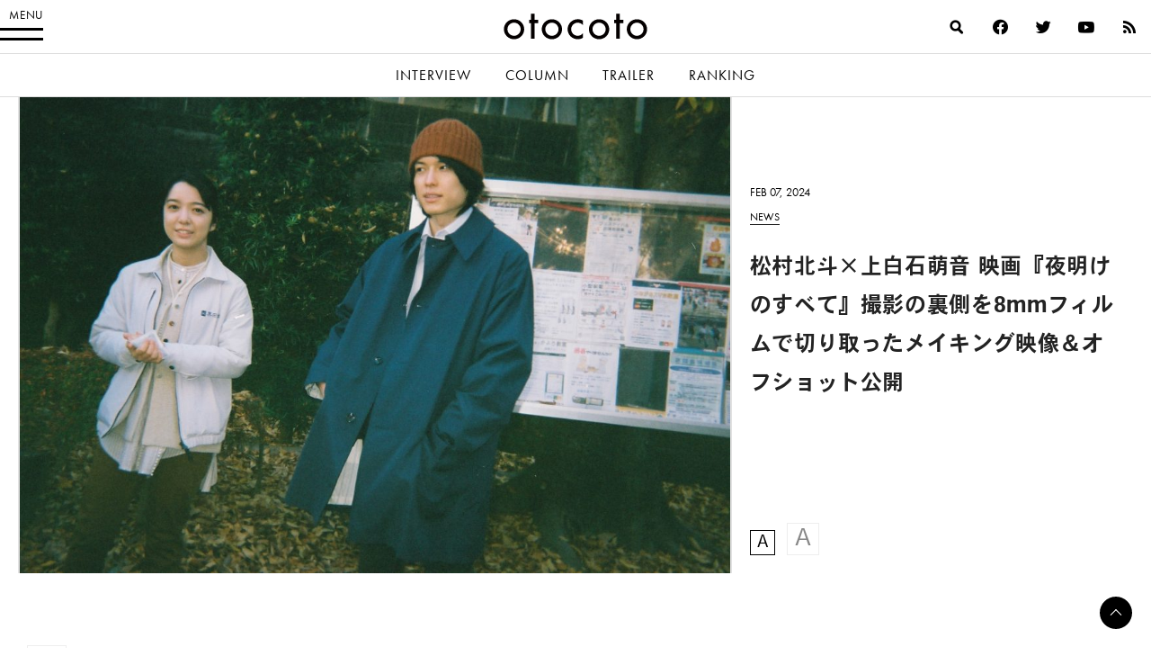

--- FILE ---
content_type: text/html; charset=UTF-8
request_url: https://otocoto.jp/news/yoakenosubete-movie0207/
body_size: 20633
content:
<!doctype html>
<html lang="ja" id="html" class="no-js">


<head>
    <meta charset="utf-8">

        <meta http-equiv="X-UA-Compatible" content="IE=edge">

    <title>松村北斗×上白石萌音 映画『夜明けのすべて』撮影の裏側を8mmフィルムで切り取ったメイキング映像＆オフショット公開 - otocoto | こだわりの映画エンタメサイト</title>

        <meta name="HandheldFriendly" content="True">
        <meta name="viewport" content="user-scalable=no, width=device-width, initial-scale=1, maximum-scale=1"/>

        <link rel="apple-touch-icon" href="https://otocoto.jp/wp-content/themes/otocoto03/library/images/apple-touch-icon.png">
    <link rel="icon" href="https://otocoto.jp/wp-content/themes/otocoto03/favicon.png">
    <!--[if IE]>
			<link rel="shortcut icon" href="https://otocoto.jp/wp-content/themes/otocoto03/favicon.ico">
		<![endif]-->
        <meta name="msapplication-TileColor" content="#ffffff">
    <meta name="msapplication-TileImage" content="https://otocoto.jp/wp-content/themes/otocoto03/library/images/win8-tile-icon.png">
    <meta name="theme-color" content="#ffffff">

    <link rel="pingback" href="https://otocoto.jp/xmlrpc.php">

    <script>
      document.documentElement.className =
        document.documentElement.className.replace("no-js","js");
      function isMobileDevice() {
        const mobileRegex = /Android|webOS|iPhone|iPad|iPod|BlackBerry|IEMobile|Opera Mini/i;
        return mobileRegex.test(navigator.userAgent);
      }
      var plfile = isMobileDevice() ? "/playlist_smt.m3u8" : "/playlist_pc.m3u8";
    </script>

    

    
        <meta name='robots' content='index, follow, max-image-preview:large, max-snippet:-1, max-video-preview:-1' />

	<!-- This site is optimized with the Yoast SEO plugin v23.1 - https://yoast.com/wordpress/plugins/seo/ -->
	<meta name="description" content="「そして、バトンは渡された」で2019年本屋大賞を受賞した瀬尾まいこの原作小説を、『ケイコ" />
	<link rel="canonical" href="https://otocoto.jp/news/yoakenosubete-movie0207/" />
	<meta property="og:locale" content="ja_JP" />
	<meta property="og:type" content="article" />
	<meta property="og:title" content="松村北斗×上白石萌音 映画『夜明けのすべて』撮影の裏側を8mmフィルムで切り取ったメイキング映像＆オフショット公開 - otocoto | こだわりの映画エンタメサイト" />
	<meta property="og:description" content="「そして、バトンは渡された」で2019年本屋大賞を受賞した瀬尾まいこの原作小説を、『ケイコ" />
	<meta property="og:url" content="https://otocoto.jp/news/yoakenosubete-movie0207/" />
	<meta property="og:site_name" content="otocoto | こだわりの映画エンタメサイト" />
	<meta property="article:modified_time" content="2024-02-07T10:05:35+00:00" />
	<meta property="og:image" content="https://d17egyts7igch8.cloudfront.net/wp/wp-content/uploads/2024/02/f8fd859d20ce4e291cef8a765083feb3.jpg" />
	<meta property="og:image:width" content="1840" />
	<meta property="og:image:height" content="1232" />
	<meta property="og:image:type" content="image/jpeg" />
	<meta name="twitter:card" content="summary_large_image" />
	<meta name="twitter:label1" content="推定読み取り時間" />
	<meta name="twitter:data1" content="5分" />
	<script type="application/ld+json" class="yoast-schema-graph">{"@context":"https://schema.org","@graph":[{"@type":"WebPage","@id":"https://otocoto.jp/news/yoakenosubete-movie0207/","url":"https://otocoto.jp/news/yoakenosubete-movie0207/","name":"松村北斗×上白石萌音 映画『夜明けのすべて』撮影の裏側を8mmフィルムで切り取ったメイキング映像＆オフショット公開 - otocoto | こだわりの映画エンタメサイト","isPartOf":{"@id":"https://otocoto.jp/#website"},"primaryImageOfPage":{"@id":"https://otocoto.jp/news/yoakenosubete-movie0207/#primaryimage"},"image":{"@id":"https://otocoto.jp/news/yoakenosubete-movie0207/#primaryimage"},"thumbnailUrl":"https://cdn.otocoto.jp/wp-content/uploads/2024/02/f8fd859d20ce4e291cef8a765083feb3.jpg","datePublished":"2024-02-07T10:01:54+00:00","dateModified":"2024-02-07T10:05:35+00:00","description":"「そして、バトンは渡された」で2019年本屋大賞を受賞した瀬尾まいこの原作小説を、『ケイコ","breadcrumb":{"@id":"https://otocoto.jp/news/yoakenosubete-movie0207/#breadcrumb"},"inLanguage":"ja","potentialAction":[{"@type":"ReadAction","target":["https://otocoto.jp/news/yoakenosubete-movie0207/"]}]},{"@type":"ImageObject","inLanguage":"ja","@id":"https://otocoto.jp/news/yoakenosubete-movie0207/#primaryimage","url":"https://cdn.otocoto.jp/wp-content/uploads/2024/02/f8fd859d20ce4e291cef8a765083feb3.jpg","contentUrl":"https://cdn.otocoto.jp/wp-content/uploads/2024/02/f8fd859d20ce4e291cef8a765083feb3.jpg","width":1840,"height":1232},{"@type":"BreadcrumbList","@id":"https://otocoto.jp/news/yoakenosubete-movie0207/#breadcrumb","itemListElement":[{"@type":"ListItem","position":1,"name":"Home","item":"https://otocoto.jp/"},{"@type":"ListItem","position":2,"name":"ニュース","item":"https://otocoto.jp/news/"},{"@type":"ListItem","position":3,"name":"松村北斗×上白石萌音 映画『夜明けのすべて』撮影の裏側を8mmフィルムで切り取ったメイキング映像＆オフショット公開"}]},{"@type":"WebSite","@id":"https://otocoto.jp/#website","url":"https://otocoto.jp/","name":"otocoto | こだわりの映画エンタメサイト","description":"otocoto(オトコト)は、こだわりのある&quot;大人のための映画エンタメ&quot;メディアです。","potentialAction":[{"@type":"SearchAction","target":{"@type":"EntryPoint","urlTemplate":"https://otocoto.jp/?s={search_term_string}"},"query-input":"required name=search_term_string"}],"inLanguage":"ja"}]}</script>
	<!-- / Yoast SEO plugin. -->


<link rel='dns-prefetch' href='//ajax.googleapis.com' />
<link rel="alternate" type="application/rss+xml" title="otocoto | こだわりの映画エンタメサイト &raquo; フィード" href="https://otocoto.jp/feed/" />
<link rel="alternate" type="application/rss+xml" title="otocoto | こだわりの映画エンタメサイト &raquo; コメントフィード" href="https://otocoto.jp/comments/feed/" />
<link rel='stylesheet' id='photoswipecss-css' href='https://otocoto.jp/wp-content/themes/otocoto03/library/css/photoswipe/photoswipe.css' type='text/css' media='all' />
<link rel='stylesheet' id='photoswipeskincss-css' href='https://otocoto.jp/wp-content/themes/otocoto03/library/css/photoswipe/default-skin/default-skin.css' type='text/css' media='all' />
<link rel='stylesheet' id='wp-block-library-css' href='https://otocoto.jp/wp-includes/css/dist/block-library/style.min.css' type='text/css' media='all' />
<style id='cgb-conversation-block-style-inline-css' type='text/css'>


</style>
<style id='cgb-conversation-content-block-style-inline-css' type='text/css'>


</style>
<style id='cgb-info-block-style-inline-css' type='text/css'>
.wp-block-cgb-info-block{border:.25rem solid #292929;border-left:0;border-right:0;margin-bottom:2.2rem;padding:1rem 0}.wp-block-cgb-info-block .wpb-info-block-title{font-size:1.5625rem;font-weight:700;width:100%}.wp-block-cgb-info-block .wpb-info-inner{display:flex;flex-wrap:wrap;justify-content:space-between;margin:1rem 0 0}.wp-block-cgb-info-block .wpb-info-image{line-height:1;width:35%}.wp-block-cgb-info-block .wpb-info-image .editor-block-list__layout,.wp-block-cgb-info-block .wpb-info-image img{margin:0}.wp-block-cgb-info-block .wpb-info-image .editor-block-list__block-edit{margin-top:0}.wp-block-cgb-info-block .wpb-info-content-wrapper{width:61%}.wp-block-cgb-info-block .wpb-info-title{font-size:1.0625rem;font-weight:700;margin-bottom:1rem}.wp-block-cgb-info-block .wpb-info-content p{font-size:.8125rem}

</style>
<style id='cgb-info-content-block-style-inline-css' type='text/css'>


</style>
<style id='cgb-info-image-block-style-inline-css' type='text/css'>


</style>
<style id='cgb-info-multiple-block-style-inline-css' type='text/css'>
.wp-block-cgb-info-multiple-block{border:.25rem solid #292929;border-left:0;border-right:0;margin-bottom:2.2rem;padding:1rem 0}.wp-block-cgb-info-multiple-block .wp-block-cgb-info-block{border:0;margin-bottom:0;padding:0}

</style>
<style id='cgb-lede-block-style-inline-css' type='text/css'>


</style>
<style id='acf-slider-gallery-style-inline-css' type='text/css'>
.wp-block-slider-gallery{position:relative;margin:3rem 0}.wp-block-slider-gallery .swiper-slide{position:relative;margin:0}.wp-block-slider-gallery .swiper-slide:before{content:"";padding-top:100%;display:block}.wp-block-slider-gallery .swiper-slide>a,.wp-block-slider-gallery .swiper-slide>div{position:absolute;width:100%;height:100%;top:0;left:0}.wp-block-slider-gallery .swiper-slide img{display:block;width:100%;height:100%;-o-object-fit:cover;object-fit:cover;margin:0}.wp-block-slider-gallery .swiper-controls{display:-webkit-box;display:-ms-flexbox;display:flex;-webkit-box-pack:justify;-ms-flex-pack:justify;justify-content:space-between;-webkit-box-align:center;-ms-flex-align:center;align-items:center;max-width:240px;margin:0 auto;padding:8px 0}.wp-block-slider-gallery .swiper-pagination{position:static;font-weight:700;font-family:futura-pt,heisei-kaku-gothic-std,"游ゴシック","Yu Gothic","游ゴシック体","YuGothic","Helvetica Neue",Helvetica,Arial,"ヒラギノ角ゴ ProN W3","ヒラギノ角ゴ Pro W3","Hiragino Kaku Gothic Pro","メイリオ",Meiryo,Osaka,"ＭＳ Ｐゴシック","MS PGothic",sans-serif,heisei-kaku-gothic-std,"游ゴシック","Yu Gothic","游ゴシック体","YuGothic","Helvetica Neue",Helvetica,Arial,"ヒラギノ角ゴ ProN W3","ヒラギノ角ゴ Pro W3","Hiragino Kaku Gothic Pro","メイリオ",Meiryo,Osaka,"ＭＳ Ｐゴシック","MS PGothic",sans-serif;-webkit-font-smoothing:antialiased;-moz-osx-font-smoothing:grayscale;font-size:14px;letter-spacing:.06em}.wp-block-slider-gallery .swiper-pagination span{padding:0 4px}.wp-block-slider-gallery .swiper-button-next,.wp-block-slider-gallery .swiper-button-prev{position:relative;top:auto;left:auto;right:auto;width:3rem;height:3rem;min-width:3rem;cursor:pointer;outline:none;z-index:1;margin:0;-webkit-transition:opacity .5s ease;transition:opacity .5s ease;background:0}.wp-block-slider-gallery .swiper-button-next:after,.wp-block-slider-gallery .swiper-button-prev:after{content:"";position:absolute;width:.625rem;height:.625rem;display:block;border:.125rem solid #000;top:50%}.wp-block-slider-gallery .swiper-button-next:hover,.wp-block-slider-gallery .swiper-button-prev:hover{opacity:.5}.wp-block-slider-gallery .swiper-button-next.swiper-button-disabled,.wp-block-slider-gallery .swiper-button-prev.swiper-button-disabled{opacity:.25}.wp-block-slider-gallery .swiper-button-prev{left:0}.wp-block-slider-gallery .swiper-button-prev:after{-webkit-transform:translateY(-50%) rotate(-45deg);transform:translateY(-50%) rotate(-45deg);border-right:0;border-bottom:0;left:1rem}.wp-block-slider-gallery .swiper-button-next{right:0}.wp-block-slider-gallery .swiper-button-next:after{-webkit-transform:translateY(-50%) rotate(45deg);transform:translateY(-50%) rotate(45deg);border-left:0;border-bottom:0;right:1rem}.wp-block-slider-gallery.aspect-ratio-1-1 .swiper-slide:before{padding-top:100%}.wp-block-slider-gallery.aspect-ratio-3-2 .swiper-slide:before{padding-top:66.666%}.wp-block-slider-gallery.aspect-ratio-16-9 .swiper-slide:before{padding-top:56.25%}.wp-block-slider-gallery figcaption{background:-webkit-gradient(linear, left bottom, left top, from(rgba(0, 0, 0, 0.7)), color-stop(50%, rgba(0, 0, 0, 0.3)), to(transparent));background:linear-gradient(0deg, rgba(0, 0, 0, 0.7), rgba(0, 0, 0, 0.3) 50%, transparent);bottom:0;color:#fff;font-size:12px;line-height:1.3;left:0;max-height:60%;overflow:auto;padding:18px 8px 6px;position:absolute;text-align:center;width:100%;-webkit-box-sizing:border-box;box-sizing:border-box}.wp-block-slider-gallery .no-contents{background-color:#f4f4f4;display:-webkit-box;display:-ms-flexbox;display:flex;-webkit-box-align:center;-ms-flex-align:center;align-items:center;-webkit-box-pack:center;-ms-flex-pack:center;justify-content:center;padding:30px;font-size:13px}.wp-block-slider-gallery .no-contents div{text-align:left}.wp-block-slider-gallery.is-preview .swiper-wrapper{pointer-events:none}

</style>
<style id='acf-selected-posts-style-inline-css' type='text/css'>
.wp-block-selected-posts{margin:0 0 2.625rem 0}.wp-block-selected-posts .post-list-selected .post-list-item{display:block;margin:0 0 40px;text-decoration:none}.wp-block-selected-posts .post-list-selected .post-list-item .post-image{display:block;position:relative;overflow:hidden;-webkit-user-select:none;-moz-user-select:none;-ms-user-select:none;user-select:none;-webkit-tap-highlight-color:rgba(0,0,0,.1)}.wp-block-selected-posts .post-list-selected .post-list-item .post-image:after{content:" ";display:block;padding-top:62.5%}.wp-block-selected-posts .post-list-selected .post-list-item .post-image img{height:100%;width:100%;display:block;margin:0;position:absolute;top:0;left:0;background:#e1e1e1;-webkit-transition:-webkit-transform 1s ease;transition:-webkit-transform 1s ease;transition:transform 1s ease;transition:transform 1s ease, -webkit-transform 1s ease;-webkit-transform-origin:0 0;transform-origin:0 0}.wp-block-selected-posts .post-list-selected .post-list-item .post-image img.img-contain{-o-object-fit:contain;object-fit:contain}.wp-block-selected-posts .post-list-selected .post-list-item .post-image img.img-cover{-o-object-fit:cover;object-fit:cover}.wp-block-selected-posts .post-list-selected .post-list-item .post-info{padding-top:15px}.wp-block-selected-posts .post-list-selected .post-list-item .post-info .infoheader{margin-bottom:10px;line-height:1}.wp-block-selected-posts .post-list-selected .post-list-item .post-info .infoheader .posttype{color:#000;text-transform:uppercase;display:inline-block;vertical-align:text-bottom;font-weight:400;font-family:futura-pt,heisei-kaku-gothic-std,"游ゴシック","Yu Gothic","游ゴシック体","YuGothic","Helvetica Neue",Helvetica,Arial,"ヒラギノ角ゴ ProN W3","ヒラギノ角ゴ Pro W3","Hiragino Kaku Gothic Pro","メイリオ",Meiryo,Osaka,"ＭＳ Ｐゴシック","MS PGothic",sans-serif,heisei-kaku-gothic-std,"游ゴシック","Yu Gothic","游ゴシック体","YuGothic","Helvetica Neue",Helvetica,Arial,"ヒラギノ角ゴ ProN W3","ヒラギノ角ゴ Pro W3","Hiragino Kaku Gothic Pro","メイリオ",Meiryo,Osaka,"ＭＳ Ｐゴシック","MS PGothic",sans-serif;-webkit-font-smoothing:antialiased;-moz-osx-font-smoothing:grayscale;font-size:12px;position:relative;-webkit-transition:color .4s ease;transition:color .4s ease}.wp-block-selected-posts .post-list-selected .post-list-item .post-info .infoheader .posttype:after{content:"";display:block;position:absolute;bottom:-3px;height:1px;width:100%;background:#232323}.wp-block-selected-posts .post-list-selected .post-list-item .post-info .title{font-size:15px;line-height:1.8;margin:0 0 20px}.wp-block-selected-posts .list-link-block{display:-webkit-box;display:-ms-flexbox;display:flex;-webkit-box-pack:center;-ms-flex-pack:center;justify-content:center;padding:10px 0 30px}.wp-block-selected-posts .list-link{display:inline-block;font-size:14px;font-weight:700;font-family:heisei-kaku-gothic-std,"游ゴシック","Yu Gothic","游ゴシック体","YuGothic","Helvetica Neue",Helvetica,Arial,"ヒラギノ角ゴ ProN W3","ヒラギノ角ゴ Pro W3","Hiragino Kaku Gothic Pro","メイリオ",Meiryo,Osaka,"ＭＳ Ｐゴシック","MS PGothic",sans-serif;-webkit-font-smoothing:antialiased;-moz-osx-font-smoothing:grayscale;padding:0 15px 15px;border-bottom:1px solid;text-decoration:none}.wp-block-selected-posts .no-contents{background-color:#f4f4f4;display:-webkit-box;display:-ms-flexbox;display:flex;-webkit-box-align:center;-ms-flex-align:center;align-items:center;-webkit-box-pack:center;-ms-flex-pack:center;justify-content:center;padding:30px;font-size:13px}.wp-block-selected-posts .no-contents div{text-align:left}@media only screen and (min-width: 481px){.wp-block-selected-posts .post-list-selected .post-list-item{display:-webkit-box;display:-ms-flexbox;display:flex;-webkit-box-pack:justify;-ms-flex-pack:justify;justify-content:space-between;-webkit-box-align:start;-ms-flex-align:start;align-items:flex-start;margin:0 0 40px}.wp-block-selected-posts .post-list-selected .post-list-item .post-image{width:45%}.wp-block-selected-posts .post-list-selected .post-list-item .post-info{width:50%;display:-webkit-box;display:-ms-flexbox;display:flex;-webkit-box-orient:vertical;-webkit-box-direction:normal;-ms-flex-direction:column;flex-direction:column;-webkit-box-pack:center;-ms-flex-pack:center;justify-content:center;-ms-flex-item-align:stretch;align-self:stretch;padding-top:0}}@media only screen and (min-width: 769px){.wp-block-selected-posts .post-list-selected .post-list-item .post-image{width:45%}.wp-block-selected-posts .post-list-selected .post-list-item .post-info{width:50%;display:-webkit-box;display:-ms-flexbox;display:flex;-webkit-box-orient:vertical;-webkit-box-direction:normal;-ms-flex-direction:column;flex-direction:column;-webkit-box-pack:center;-ms-flex-pack:center;justify-content:center;-ms-flex-item-align:stretch;align-self:stretch}.wp-block-selected-posts .post-list-selected .post-list-item .post-info .title{font-size:17px}.wp-block-selected-posts .list-link-block{padding:20px 0 60px}.wp-block-selected-posts .list-link{font-size:16px}}@media only screen and (min-width: 900px){.wp-block-selected-posts{margin:0 0 3rem 0}}

</style>
<style id='acf-full-page-section-style-inline-css' type='text/css'>
.wp-block-full-page-section .media{position:relative;padding-top:66.6%}.wp-block-full-page-section .media .media-image{position:absolute;top:0;left:0;width:100%;height:100%;-o-object-fit:cover;object-fit:cover;margin:0}.wp-block-full-page-section .media .video-wrapper{width:100%;display:-webkit-box;display:-ms-flexbox;display:flex;-webkit-box-align:center;-ms-flex-align:center;align-items:center;-webkit-box-pack:center;-ms-flex-pack:center;justify-content:center;max-width:1200px;margin:0 auto}.wp-block-full-page-section .media .video-cover{position:absolute;top:0;left:0;width:100%;height:100%;display:-webkit-box;display:-ms-flexbox;display:flex;-webkit-box-align:center;-ms-flex-align:center;align-items:center;-webkit-box-pack:center;-ms-flex-pack:center;justify-content:center}.wp-block-full-page-section .media .loading{color:#fff;font-size:12px;line-height:1;letter-spacing:.1em}.wp-block-full-page-section .media-video{padding:0;display:-webkit-box;display:-ms-flexbox;display:flex;-ms-flex-item-align:center;align-self:center;-webkit-box-pack:center;-ms-flex-pack:center;justify-content:center}.wp-block-full-page-section .title-block{position:absolute;top:50%;left:4vw;color:#fff;width:100%;-webkit-box-sizing:border-box;box-sizing:border-box}.wp-block-full-page-section .title-block h2{margin:0;line-height:1.5}.wp-block-full-page-section .title-block.left_center{-webkit-transform:translate(0, -50%);transform:translate(0, -50%)}.wp-block-full-page-section .title-block.left_bottom{-webkit-transform:translate(0, -100%);transform:translate(0, -100%)}.wp-block-full-page-section .title-block.right_top{-webkit-transform:translate(-100%, 0);transform:translate(-100%, 0);text-align:right}.wp-block-full-page-section .title-block.right_center{-webkit-transform:translate(-100%, -50%);transform:translate(-100%, -50%);text-align:right}.wp-block-full-page-section .title-block.right_bottom{-webkit-transform:translate(-100%, -100%);transform:translate(-100%, -100%);text-align:right}.wp-block-full-page-section .section-content{padding:20px;margin:0 auto;-webkit-box-sizing:border-box;box-sizing:border-box}.wp-block-full-page-section .section-content.thin{max-width:800px}.wp-block-full-page-section .section-content.normal{max-width:920px}.wp-block-full-page-section .section-content.wide{max-width:1320px}.wp-block-full-page-section .section-content .wp-block-columns{margin-bottom:0}.wp-block-full-page-section .no-contents{background-color:#f4f4f4;display:-webkit-box;display:-ms-flexbox;display:flex;-webkit-box-align:center;-ms-flex-align:center;align-items:center;-webkit-box-pack:center;-ms-flex-pack:center;justify-content:center;padding:30px;font-size:13px}.wp-block-full-page-section .no-contents div{text-align:left}@media only screen and (max-width: 768px){.wp-block-full-page-section .title-block{position:static;padding:20px;-webkit-transform:none !important;transform:none !important}}@media only screen and (min-width: 769px){.wp-block-full-page-section .acf-innerblocks-container{margin-top:1.5rem}.wp-block-full-page-section .media-video{padding:20px}}@media only screen and (min-width: 1024px){.wp-block-full-page-section .section-content{padding:40px 60px}}

</style>
<style id='classic-theme-styles-inline-css' type='text/css'>
/*! This file is auto-generated */
.wp-block-button__link{color:#fff;background-color:#32373c;border-radius:9999px;box-shadow:none;text-decoration:none;padding:calc(.667em + 2px) calc(1.333em + 2px);font-size:1.125em}.wp-block-file__button{background:#32373c;color:#fff;text-decoration:none}
</style>
<style id='global-styles-inline-css' type='text/css'>
body{--wp--preset--color--black: #000000;--wp--preset--color--cyan-bluish-gray: #abb8c3;--wp--preset--color--white: #ffffff;--wp--preset--color--pale-pink: #f78da7;--wp--preset--color--vivid-red: #cf2e2e;--wp--preset--color--luminous-vivid-orange: #ff6900;--wp--preset--color--luminous-vivid-amber: #fcb900;--wp--preset--color--light-green-cyan: #7bdcb5;--wp--preset--color--vivid-green-cyan: #00d084;--wp--preset--color--pale-cyan-blue: #8ed1fc;--wp--preset--color--vivid-cyan-blue: #0693e3;--wp--preset--color--vivid-purple: #9b51e0;--wp--preset--gradient--vivid-cyan-blue-to-vivid-purple: linear-gradient(135deg,rgba(6,147,227,1) 0%,rgb(155,81,224) 100%);--wp--preset--gradient--light-green-cyan-to-vivid-green-cyan: linear-gradient(135deg,rgb(122,220,180) 0%,rgb(0,208,130) 100%);--wp--preset--gradient--luminous-vivid-amber-to-luminous-vivid-orange: linear-gradient(135deg,rgba(252,185,0,1) 0%,rgba(255,105,0,1) 100%);--wp--preset--gradient--luminous-vivid-orange-to-vivid-red: linear-gradient(135deg,rgba(255,105,0,1) 0%,rgb(207,46,46) 100%);--wp--preset--gradient--very-light-gray-to-cyan-bluish-gray: linear-gradient(135deg,rgb(238,238,238) 0%,rgb(169,184,195) 100%);--wp--preset--gradient--cool-to-warm-spectrum: linear-gradient(135deg,rgb(74,234,220) 0%,rgb(151,120,209) 20%,rgb(207,42,186) 40%,rgb(238,44,130) 60%,rgb(251,105,98) 80%,rgb(254,248,76) 100%);--wp--preset--gradient--blush-light-purple: linear-gradient(135deg,rgb(255,206,236) 0%,rgb(152,150,240) 100%);--wp--preset--gradient--blush-bordeaux: linear-gradient(135deg,rgb(254,205,165) 0%,rgb(254,45,45) 50%,rgb(107,0,62) 100%);--wp--preset--gradient--luminous-dusk: linear-gradient(135deg,rgb(255,203,112) 0%,rgb(199,81,192) 50%,rgb(65,88,208) 100%);--wp--preset--gradient--pale-ocean: linear-gradient(135deg,rgb(255,245,203) 0%,rgb(182,227,212) 50%,rgb(51,167,181) 100%);--wp--preset--gradient--electric-grass: linear-gradient(135deg,rgb(202,248,128) 0%,rgb(113,206,126) 100%);--wp--preset--gradient--midnight: linear-gradient(135deg,rgb(2,3,129) 0%,rgb(40,116,252) 100%);--wp--preset--font-size--small: 13px;--wp--preset--font-size--medium: 20px;--wp--preset--font-size--large: 36px;--wp--preset--font-size--x-large: 42px;--wp--preset--spacing--20: 0.44rem;--wp--preset--spacing--30: 0.67rem;--wp--preset--spacing--40: 1rem;--wp--preset--spacing--50: 1.5rem;--wp--preset--spacing--60: 2.25rem;--wp--preset--spacing--70: 3.38rem;--wp--preset--spacing--80: 5.06rem;--wp--preset--shadow--natural: 6px 6px 9px rgba(0, 0, 0, 0.2);--wp--preset--shadow--deep: 12px 12px 50px rgba(0, 0, 0, 0.4);--wp--preset--shadow--sharp: 6px 6px 0px rgba(0, 0, 0, 0.2);--wp--preset--shadow--outlined: 6px 6px 0px -3px rgba(255, 255, 255, 1), 6px 6px rgba(0, 0, 0, 1);--wp--preset--shadow--crisp: 6px 6px 0px rgba(0, 0, 0, 1);}:where(.is-layout-flex){gap: 0.5em;}:where(.is-layout-grid){gap: 0.5em;}body .is-layout-flex{display: flex;}body .is-layout-flex{flex-wrap: wrap;align-items: center;}body .is-layout-flex > *{margin: 0;}body .is-layout-grid{display: grid;}body .is-layout-grid > *{margin: 0;}:where(.wp-block-columns.is-layout-flex){gap: 2em;}:where(.wp-block-columns.is-layout-grid){gap: 2em;}:where(.wp-block-post-template.is-layout-flex){gap: 1.25em;}:where(.wp-block-post-template.is-layout-grid){gap: 1.25em;}.has-black-color{color: var(--wp--preset--color--black) !important;}.has-cyan-bluish-gray-color{color: var(--wp--preset--color--cyan-bluish-gray) !important;}.has-white-color{color: var(--wp--preset--color--white) !important;}.has-pale-pink-color{color: var(--wp--preset--color--pale-pink) !important;}.has-vivid-red-color{color: var(--wp--preset--color--vivid-red) !important;}.has-luminous-vivid-orange-color{color: var(--wp--preset--color--luminous-vivid-orange) !important;}.has-luminous-vivid-amber-color{color: var(--wp--preset--color--luminous-vivid-amber) !important;}.has-light-green-cyan-color{color: var(--wp--preset--color--light-green-cyan) !important;}.has-vivid-green-cyan-color{color: var(--wp--preset--color--vivid-green-cyan) !important;}.has-pale-cyan-blue-color{color: var(--wp--preset--color--pale-cyan-blue) !important;}.has-vivid-cyan-blue-color{color: var(--wp--preset--color--vivid-cyan-blue) !important;}.has-vivid-purple-color{color: var(--wp--preset--color--vivid-purple) !important;}.has-black-background-color{background-color: var(--wp--preset--color--black) !important;}.has-cyan-bluish-gray-background-color{background-color: var(--wp--preset--color--cyan-bluish-gray) !important;}.has-white-background-color{background-color: var(--wp--preset--color--white) !important;}.has-pale-pink-background-color{background-color: var(--wp--preset--color--pale-pink) !important;}.has-vivid-red-background-color{background-color: var(--wp--preset--color--vivid-red) !important;}.has-luminous-vivid-orange-background-color{background-color: var(--wp--preset--color--luminous-vivid-orange) !important;}.has-luminous-vivid-amber-background-color{background-color: var(--wp--preset--color--luminous-vivid-amber) !important;}.has-light-green-cyan-background-color{background-color: var(--wp--preset--color--light-green-cyan) !important;}.has-vivid-green-cyan-background-color{background-color: var(--wp--preset--color--vivid-green-cyan) !important;}.has-pale-cyan-blue-background-color{background-color: var(--wp--preset--color--pale-cyan-blue) !important;}.has-vivid-cyan-blue-background-color{background-color: var(--wp--preset--color--vivid-cyan-blue) !important;}.has-vivid-purple-background-color{background-color: var(--wp--preset--color--vivid-purple) !important;}.has-black-border-color{border-color: var(--wp--preset--color--black) !important;}.has-cyan-bluish-gray-border-color{border-color: var(--wp--preset--color--cyan-bluish-gray) !important;}.has-white-border-color{border-color: var(--wp--preset--color--white) !important;}.has-pale-pink-border-color{border-color: var(--wp--preset--color--pale-pink) !important;}.has-vivid-red-border-color{border-color: var(--wp--preset--color--vivid-red) !important;}.has-luminous-vivid-orange-border-color{border-color: var(--wp--preset--color--luminous-vivid-orange) !important;}.has-luminous-vivid-amber-border-color{border-color: var(--wp--preset--color--luminous-vivid-amber) !important;}.has-light-green-cyan-border-color{border-color: var(--wp--preset--color--light-green-cyan) !important;}.has-vivid-green-cyan-border-color{border-color: var(--wp--preset--color--vivid-green-cyan) !important;}.has-pale-cyan-blue-border-color{border-color: var(--wp--preset--color--pale-cyan-blue) !important;}.has-vivid-cyan-blue-border-color{border-color: var(--wp--preset--color--vivid-cyan-blue) !important;}.has-vivid-purple-border-color{border-color: var(--wp--preset--color--vivid-purple) !important;}.has-vivid-cyan-blue-to-vivid-purple-gradient-background{background: var(--wp--preset--gradient--vivid-cyan-blue-to-vivid-purple) !important;}.has-light-green-cyan-to-vivid-green-cyan-gradient-background{background: var(--wp--preset--gradient--light-green-cyan-to-vivid-green-cyan) !important;}.has-luminous-vivid-amber-to-luminous-vivid-orange-gradient-background{background: var(--wp--preset--gradient--luminous-vivid-amber-to-luminous-vivid-orange) !important;}.has-luminous-vivid-orange-to-vivid-red-gradient-background{background: var(--wp--preset--gradient--luminous-vivid-orange-to-vivid-red) !important;}.has-very-light-gray-to-cyan-bluish-gray-gradient-background{background: var(--wp--preset--gradient--very-light-gray-to-cyan-bluish-gray) !important;}.has-cool-to-warm-spectrum-gradient-background{background: var(--wp--preset--gradient--cool-to-warm-spectrum) !important;}.has-blush-light-purple-gradient-background{background: var(--wp--preset--gradient--blush-light-purple) !important;}.has-blush-bordeaux-gradient-background{background: var(--wp--preset--gradient--blush-bordeaux) !important;}.has-luminous-dusk-gradient-background{background: var(--wp--preset--gradient--luminous-dusk) !important;}.has-pale-ocean-gradient-background{background: var(--wp--preset--gradient--pale-ocean) !important;}.has-electric-grass-gradient-background{background: var(--wp--preset--gradient--electric-grass) !important;}.has-midnight-gradient-background{background: var(--wp--preset--gradient--midnight) !important;}.has-small-font-size{font-size: var(--wp--preset--font-size--small) !important;}.has-medium-font-size{font-size: var(--wp--preset--font-size--medium) !important;}.has-large-font-size{font-size: var(--wp--preset--font-size--large) !important;}.has-x-large-font-size{font-size: var(--wp--preset--font-size--x-large) !important;}
.wp-block-navigation a:where(:not(.wp-element-button)){color: inherit;}
:where(.wp-block-post-template.is-layout-flex){gap: 1.25em;}:where(.wp-block-post-template.is-layout-grid){gap: 1.25em;}
:where(.wp-block-columns.is-layout-flex){gap: 2em;}:where(.wp-block-columns.is-layout-grid){gap: 2em;}
.wp-block-pullquote{font-size: 1.5em;line-height: 1.6;}
</style>
<link rel='stylesheet' id='arve-main-css' href='https://otocoto.jp/wp-content/plugins/advanced-responsive-video-embedder/build/main.css?ver=70807f607880d07700da' type='text/css' media='all' />
<link rel='stylesheet' id='contact-form-7-css' href='https://otocoto.jp/wp-content/plugins/contact-form-7/includes/css/styles.css?ver=5.9.8' type='text/css' media='all' />
<link rel='stylesheet' id='toc-screen-css' href='https://otocoto.jp/wp-content/plugins/table-of-contents-plus/screen.min.css?ver=2406' type='text/css' media='all' />
<link rel='stylesheet' id='bones-stylesheet-css' href='https://otocoto.jp/wp-content/themes/otocoto03/dist/main.css?ver=20240726' type='text/css' media='all' />
<script type="text/javascript" src="//ajax.googleapis.com/ajax/libs/jquery/3.6.0/jquery.min.js?ver=3.6.0" id="jquery-js"></script>
<script type="text/javascript" src="https://otocoto.jp/wp-includes/js/jquery/jquery-migrate.min.js?ver=3.4.1" id="jquery-migrate-js"></script>
<script type="text/javascript" src="https://otocoto.jp/wp-content/themes/otocoto03/library/js/libs/photoswipe/photoswipe.min.js?ver=20230219" id="photoswipejs-js"></script>
<script type="text/javascript" src="https://otocoto.jp/wp-content/themes/otocoto03/library/js/libs/photoswipe/photoswipe-ui-default.min.js?ver=20230217" id="photoswipeuijs-js"></script>
<script type="text/javascript" src="https://otocoto.jp/wp-content/themes/otocoto03/library/js/photoswipehelper.js?ver=202302191" id="photoswipehelperjs-js"></script>
<script type="text/javascript" src="https://otocoto.jp/wp-content/themes/otocoto03/library/js/libs/jquery.biggerlink.min.js" id="biggerlinkjs-js"></script>
<script type="text/javascript" src="https://otocoto.jp/wp-content/themes/otocoto03/library/js/libs/imgLiquid-min.js" id="imgliquidjs-js"></script>
<script type="text/javascript" src="https://otocoto.jp/wp-content/themes/otocoto03/library/js/libs/jquery.detectfontmod.js" id="detectfontjs-js"></script>
<script type="text/javascript" src="https://otocoto.jp/wp-content/plugins/advanced-custom-fields-pro/assets/build/js/acf.min.js?ver=6.3.4" id="acf-js"></script>
<script type="text/javascript" src="https://otocoto.jp/wp-content/themes/otocoto03/dist/blocks/slider-gallery/main.bundle.js?ver=202302241" id="slider-gallery-block-js"></script>
<script async="async" type="text/javascript" src="https://otocoto.jp/wp-content/plugins/advanced-responsive-video-embedder/build/main.js?ver=70807f607880d07700da" id="arve-main-js"></script>
<link rel="https://api.w.org/" href="https://otocoto.jp/wp-json/" /><link rel="alternate" type="application/json" href="https://otocoto.jp/wp-json/wp/v2/news/125694" /><link rel='shortlink' href='https://otocoto.jp/?p=125694' />
<link rel="alternate" type="application/json+oembed" href="https://otocoto.jp/wp-json/oembed/1.0/embed?url=https%3A%2F%2Fotocoto.jp%2Fnews%2Fyoakenosubete-movie0207%2F" />
<link rel="alternate" type="text/xml+oembed" href="https://otocoto.jp/wp-json/oembed/1.0/embed?url=https%3A%2F%2Fotocoto.jp%2Fnews%2Fyoakenosubete-movie0207%2F&#038;format=xml" />
<link rel="icon" href="https://cdn.otocoto.jp/wp-content/uploads/2023/01/cropped-favicon2-32x32.png" sizes="32x32" />
<link rel="icon" href="https://cdn.otocoto.jp/wp-content/uploads/2023/01/cropped-favicon2-192x192.png" sizes="192x192" />
<link rel="apple-touch-icon" href="https://cdn.otocoto.jp/wp-content/uploads/2023/01/cropped-favicon2-180x180.png" />
<meta name="msapplication-TileImage" content="https://cdn.otocoto.jp/wp-content/uploads/2023/01/cropped-favicon2-270x270.png" />
    
            <!-- Google tag (gtag.js) -->
<script async src="https://www.googletagmanager.com/gtag/js?id=G-10E52WMT0X"></script>
<script>
  window.dataLayer = window.dataLayer || [];
  function gtag(){dataLayer.push(arguments);}
  gtag('js', new Date());

    gtag('config', 'G-10E52WMT0X');
  </script>
    
    
        <script data-ad-client="ca-pub-7547762139624617" async
            src="https://pagead2.googlesyndication.com/pagead/js/adsbygoogle.js"></script>
    
    <!-- adobe fonts -->
    <script>
      (function(d) {
        var config = {
            kitId: 'ryh4dez',
            scriptTimeout: 3000,
            async: true
          },
          h=d.documentElement,t=setTimeout(function(){h.className=h.className.replace(/\bwf-loading\b/g,"")+" wf-inactive";},config.scriptTimeout),tk=d.createElement("script"),f=false,s=d.getElementsByTagName("script")[0],a;h.className+=" wf-loading";tk.src='https://use.typekit.net/'+config.kitId+'.js';tk.async=true;tk.onload=tk.onreadystatechange=function(){a=this.readyState;if(f||a&&a!="complete"&&a!="loaded")return;f=true;clearTimeout(t);try{Typekit.load(config)}catch(e){}};s.parentNode.insertBefore(tk,s)
      })(document);
    </script>

    <!-- google fonts -->
    <link href="https://fonts.googleapis.com/css?family=Montserrat:400,700" rel="stylesheet">

            <style type="text/css">
            
        </style>

        
    <script>
                var sharebaseurl = "https://otocoto.jp/news/yoakenosubete-movie0207/";
    </script>
</head>

<body class="news-template-default single single-news postid-125694" itemscope itemtype="http://schema.org/WebPage" id="pagetop">


<div id="container">

            <div id="fb-root"></div>
        <script async defer crossorigin="anonymous" src="https://connect.facebook.net/ja_JP/sdk.js#xfbml=1&version=v6.0&appId=553226548220304&autoLogAppEvents=1"></script>
    
    
    <header id="header" class="header" role="banner" itemscope itemtype="http://schema.org/WPHeader">

        <div id="inner-header" class="cf">
            <a class="togglebutton" href="#sidemenu">
                <div class="hamburger">
                    <span class="text">MENU</span>
                    <span class="line"></span>
                    <span class="line"></span>
                </div>
            </a>

            <div class="header-main">
                <a id="logo" class="" href="https://otocoto.jp" rel="nofollow">
                                        <img src="https://otocoto.jp/wp-content/themes/otocoto03/library/images/logo.svg" alt="otocoto | こだわりの映画エンタメサイト" />
                                    </a>


                
                <div class="header-toolbar">

                    
                    <div class="toolbar-box toolbar-right">
                        <ul class="tools">
                            <li>
                                <a href="#" class="btn-header-search">
                                    <span class="icon icon-search"></span>
                                </a>
                            </li>
                        </ul>
                        <ul class="snslinks">
                            <li class="snslink_item snsbtn_fb">
                                <a href="https://www.facebook.com/otoCotoWEB/" target="_blank" rel="noopener">
                                    <span class="icon icon-facebook"></span>
                                </a>
                            </li>
                            <li class="snslink_item snsbtn_tw">
                                <a href="https://twitter.com/otocoto" target="_blank" rel="noopener">
                                    <span class="icon icon-twitter"></span>
                                </a>
                            </li>
                            <li class="snslink_item snsbtn_yt">
                                <a href="https://www.youtube.com/channel/UCPa73uA9bj4ZHW3dqqNaW1g" target="_blank" rel="noopener">
                                    <span class="icon icon-youtube"></span>
                                </a>
                            </li>
                            <li class="snslink_item snsbtn_rss">
                                <a href="https://otocoto.jp/feed/" target="_blank">
                                    <span class="icon icon-rss"></span>
                                </a>
                            </li>
                        </ul>
                    </div>

                </div>
            </div>


            <div class="subheader" id="subheader">
                <nav id="header-menu" class="header-menu" role="navigation" itemscope itemtype="http://schema.org/SiteNavigationElement">
                    <ul class="menu-list cf">
                                                <li class="menu-interview">
                            <a href="https://otocoto.jp/interview/">
                                <span class="menu-text">INTERVIEW</span></a>
                        </li>
                                                                        <li class="menu-column">
                            <a href="https://otocoto.jp/column/">
                                <span class="menu-text">COLUMN</span></a>
                        </li>
                                                                        <li class="menu-trailer">
                            <a href="https://otocoto.jp/movie-trailer/">
                                <span class="menu-text">TRAILER</span>
                            </a>
                        </li>
                        <li class="menu-ranking has-submenu">
                            <span>
                                <span class="menu-text">RANKING</span>
                            </span>
                            <ul class="submenu">
                                                                <li>
                                    <a href="https://otocoto.jp/access-ranking">アクセスランキング</a>
                                </li>
                                                                <li>
                                    <a href="https://otocoto.jp/box-office-ranking">映画動員数ランキング</a>
                                </li>
                                <li>
                                    <a href="https://otocoto.jp/svod-ranking">配信視聴数ランキング</a>
                                </li>
                            </ul>
                        </li>
                    </ul>
                </nav>
            </div>


            <nav id="sidemenu" class="sidemenu mainmenu hidden" role="navigation" itemscope itemtype="http://schema.org/SiteNavigationElement">
                <div id="sidemenu-inner">
                    <div class="header-search-mobile">
                        <form role="search" method="get" class="searchform" action="https://otocoto.jp/">
    <div>
                <input type="search" class="s" name="s" value="" />

        <button type="submit" class="searchsubmit" ><span class="icon icon-search" title="search"></span></button>
    </div>
</form>                    </div>
                    <ul class="menulist cf">
                                                    <li class="menu-interview">
                                <a href="https://otocoto.jp/interview/">
                                    interview                                </a>
                                                            </li>

                                                        <li class="menu-column">
                                <a href="https://otocoto.jp/column/">
                                    column                                </a>
                                                            </li>

                                                        <li class="menu-news">
                                <a href="https://otocoto.jp/news/">
                                    news                                </a>
                                                            </li>

                                                    <li class="menu-trailer">
                            <a href="https://otocoto.jp/movie-trailer/">
                                TRAILER
                            </a>
                        </li>
                        <li class="menu-ranking">
                            <span>
                                RANKING
                            </span>
                            <ul class="submenu">
                                                                <li>
                                    <a href="https://otocoto.jp/access-ranking/">アクセスランキング</a>
                                </li>
                                                                <li>
                                    <a href="https://otocoto.jp/box-office-ranking/">映画動員数ランキング</a>
                                </li>
                                <li>
                                    <a href="https://otocoto.jp/svod-ranking/">配信視聴数ランキング</a>
                                </li>
                            </ul>
                        </li>
                    </ul>
                                            <ul class="about-block">
                            <li>
                                <span><span>ABOUT US</span></span>
                                <div>
                                    <div class="about-title">ABOUT US</div>
                                    <div class="about-description">
                                        otocoto(オトコト)は、こだわりのある"大人のための映画エンタメ"<span>メディア</span>です。制作陣や出演者のインタビューをはじめ、作品の<span>深掘りコラム</span>や海外情報、最新の予告編動画、最新映画ランキング、<span>ニュース記事</span>などをはじめとした、映画やドラマなどの最新情報を<span>お届けします。</span>                                    </div>
                                </div>
                            </li>
                        </ul>
                                    </div>
            </nav>

        </div>

    </header>

    <div id="search-view">
        <div class="cover">
            <div id="search-view-input">
                <form role="search" method="get" class="searchform" action="https://otocoto.jp/">
    <div>
                <input type="search" class="s" name="s" value="" />

        <button type="submit" class="searchsubmit" ><span class="icon icon-search" title="search"></span></button>
    </div>
</form>            </div>
        </div>
    </div>

    <div id="loading"><div class="loader"></div></div>

    <div id="base">

<script>
  $(window).load(function() {
    setupPhotoSwipeGalleryBlock({
      history: false,
      fullscreenEl: false,
      zoomEl: false,
      shareEl: false,
      bgOpacity: 0.9,
      showHideOpacity: true
    });
    setupPhotoSwipeGallery({
      history: false,
      fullscreenEl: false,
      zoomEl: false,
      shareEl: false,
      bgOpacity: 0.9,
      showHideOpacity: true
    });
  });


  function setPopupImage($elm) {
    setupPhotoSwipeOne($elm, {
      history: false,
      fullscreenEl: false,
      zoomEl: false,
      shareEl: false,
      bgOpacity: 0.9,
      showHideOpacity: true
    });
  }

  $(window).load(function() {

    $('.entry-content a img').each(function() {

      if ($(this).parents('.gallery, .wp-block-gallery, .wp-block-slider-gallery').length > 0) return;

      var $parent = $(this).parent('a');

      if (!(/\.(gif|jpg|jpeg|tiff|png)$/i).test($parent.attr("href"))) return;


      if ($parent.data('size')) {
        console.log("sized");
        setPopupImage($parent);
      }
      else {
        var theImage = new Image();
        theImage.src = $parent.attr("href");
//            console.log(theImage.src);

        $(theImage).one('load',function(){
          // Get accurate measurements from that.
          var imageWidth = theImage.width;
          var imageHeight = theImage.height;
          $parent.data('size',imageWidth+'x'+imageHeight);

//                console.log($parent.data('size'));

          setPopupImage($parent);

        });
      }
    });

  });

</script>
<div class="content " id="single">

    
    <div id="inner-content" class="wrap wrap-single cf ">

        <main class="cf" role="main" itemscope itemprop="mainEntity" itemtype="http://schema.org/Blog">

                        <div class="main-header">
                    <header class="article-header entry-header">

                    <div class="featured-image fixed-aspect">
                <img src="https://cdn.otocoto.jp/wp-content/uploads/2024/02/f8fd859d20ce4e291cef8a765083feb3-1080x723.jpg"/>
            </div>
            
        <div class="entry-header-content">
            <div class="infoheader"><div class="infoheader-inner"><span class="date date_newcheck ">Feb 07, 2024</span>
<span class="posttype">news</span></div></div>                <div class="title-wrapper cf">
                    <h1 class="entry-title single-title" itemprop="headline"
                        rel="bookmark">松村北斗×上白石萌音 映画『夜明けのすべて』撮影の裏側を8mmフィルムで切り取ったメイキング映像＆オフショット公開</h1>
                </div>
                
            
                            <div class="textsize-switcher">
                    <a class="tsw_small"><span>A</span></a>
                    <a class="tsw_large"><span>A</span></a>
                </div>
                    </div>
    </header>
    
            </div>

            <div class="main-content" id="main-content">
                <div id="main">
                    


<article id="post-125694" class="cf cptstg_none cptstg_left post-125694 news type-news status-publish has-post-thumbnail hentry tag-asmic_b tag-1272 tag-ryo_b tag-miyake_b tag-mone-kamishiraishi tag-1228 tag-honyagp_b tag-2364 tag-shibukawa_b tag-seo_b tag-harukaimou_b tag-soukofujima_b genre-visual" role="article" itemscope itemprop="blogPost" itemtype="http://schema.org/BlogPosting">

        <div id="single-snsbtns" class="snsbtns-side">
        <div class="title">SHARE</div>
        <div class="std_socialbuttons simple">
             <div class="fbbutton snsbtn_item">
                 <a href="https://www.facebook.com/sharer/sharer.php?u=https://otocoto.jp/news/yoakenosubete-movie0207/" target="blank" rel="nofollow">
                    <span class="icon icon-facebook"></span></a>
             </div><div class="tweetbutton snsbtn_item">
                 <a href="https://twitter.com/intent/tweet?url=https%3A%2F%2Fotocoto.jp%2Fnews%2Fyoakenosubete-movie0207%2F&text=%E6%9D%BE%E6%9D%91%E5%8C%97%E6%96%97%C3%97%E4%B8%8A%E7%99%BD%E7%9F%B3%E8%90%8C%E9%9F%B3+%E6%98%A0%E7%94%BB%E3%80%8E%E5%A4%9C%E6%98%8E%E3%81%91%E3%81%AE%E3%81%99%E3%81%B9%E3%81%A6%E3%80%8F%E6%92%AE%E5%BD%B1%E3%81%AE%E8%A3%8F%E5%81%B4%E3%82%928mm%E3%83%95%E3%82%A3%E3%83%AB%E3%83%A0%E3%81%A7%E5%88%87%E3%82%8A%E5%8F%96%E3%81%A3%E3%81%9F%E3%83%A1%E3%82%A4%E3%82%AD%E3%83%B3%E3%82%B0%E6%98%A0%E5%83%8F%EF%BC%86%E3%82%AA%E3%83%95%E3%82%B7%E3%83%A7%E3%83%83%E3%83%88%E5%85%AC%E9%96%8B" target="_blank">
                    <span class="icon icon-twitter"></span></a>
             </div><div class="hatebubutton snsbtn_item">
                <a href="http://b.hatena.ne.jp/entry/https%3A%2F%2Fotocoto.jp%2Fnews%2Fyoakenosubete-movie0207%2F" target="_blank">
                    <span class="icon icon-hatebu"></span></a>
             </div></div>    </div>
    
    <section class="entry-content" itemprop="articleBody">
        
<p>「そして、バトンは渡された」で2019年本屋大賞を受賞した瀬尾まいこの原作小説を、『ケイコ 目を澄ませて』が国内外で絶賛を浴びた三宅唱監督が映画化する、映画『夜明けのすべて』。この度本作の撮影の裏側を8mmフィルムで切り取ったメイキング映像と、主演を務めた松村北斗×上白石萌音をフィルムカメラで撮影したオフショットが公開された。</p>



<figure class="wp-block-embed is-type-video is-provider-youtube wp-block-embed-youtube wp-embed-aspect-16-9 wp-has-aspect-ratio"><div class="wp-block-embed__wrapper">
<div class="arve wp-block-nextgenthemes-arve" data-mode="normal" data-oembed="1" data-provider="youtube" id="arve-youtube-nn2cjcfvoow6970cbdf44929589378149">
<span class="arve-inner">
<span class="arve-embed arve-embed--has-aspect-ratio" style="aspect-ratio: 135 / 76">
<span class="arve-ar" style="padding-top:56.296296%"></span><iframe allow="accelerometer; autoplay; clipboard-write; encrypted-media; gyroscope; picture-in-picture" allowfullscreen class="arve-iframe fitvidsignore" data-arve="arve-youtube-nn2cjcfvoow6970cbdf44929589378149" data-src-no-ap="https://www.youtube-nocookie.com/embed/NN2CjcfVOow?feature=oembed&amp;iv_load_policy=3&amp;modestbranding=1&amp;rel=0&amp;autohide=1&amp;playsinline=0&amp;autoplay=0" frameborder="0" height="0" sandbox="allow-scripts allow-same-origin allow-presentation allow-popups allow-popups-to-escape-sandbox" scrolling="no" src="https://www.youtube-nocookie.com/embed/NN2CjcfVOow?feature=oembed&#038;iv_load_policy=3&#038;modestbranding=1&#038;rel=0&#038;autohide=1&#038;playsinline=0&#038;autoplay=0"></iframe>

</span>

</span>
<script type="application/ld+json">{"@context":"http:\/\/schema.org\/","@id":"https:\/\/otocoto.jp\/news\/yoakenosubete-movie0207\/#arve-youtube-nn2cjcfvoow6970cbdf44929589378149","type":"VideoObject","embedURL":"https:\/\/www.youtube-nocookie.com\/embed\/NN2CjcfVOow?feature=oembed&iv_load_policy=3&modestbranding=1&rel=0&autohide=1&playsinline=0&autoplay=0"}</script>
</div>

</div></figure>



<p>月に1度のPMS(月経前症候群)で自らの感情をコントロールできなくなる藤沢さんと、パニック障害を抱えたことで人生が一変した山添くん。本作は、職場の同僚として過ごす中で互いの生きづらさを知った2人が、「自分のことはどうにもならなくても、相手を“助けられることはある”」と支え合っていく日常を優しく包み込むように描く。</p>



<p>2人の職場である栗田科学は、家庭用プラネタリウムや顕微鏡などの科学工作玩具の製造・販売を行う会社。社長の栗田和夫(光石研)は「無理なく、怪我なく、安全に」をモットーとして、社員の健康を第一に考えている。劇中では、職場で松村演じる山添くんがパニック障害の発作を起こしたり、上白石演じる藤沢さんがイライラを爆発させてしまうシーンが登場するが、社長をはじめ栗田科学の職員たちが、優しくふたりに寄り添う姿が印象的に描かれる。</p>



<figure class="wp-block-image size-full"><img fetchpriority="high" decoding="async" width="1840" height="1232" src="https://cdn.otocoto.jp/wp-content/uploads/2024/02/3c327762f0652018a11da4fcd5795aa1.jpg" alt="" class="wp-image-125698" srcset="https://cdn.otocoto.jp/wp-content/uploads/2024/02/3c327762f0652018a11da4fcd5795aa1.jpg 1840w, https://cdn.otocoto.jp/wp-content/uploads/2024/02/3c327762f0652018a11da4fcd5795aa1-768x514.jpg 768w, https://cdn.otocoto.jp/wp-content/uploads/2024/02/3c327762f0652018a11da4fcd5795aa1-1440x964.jpg 1440w, https://cdn.otocoto.jp/wp-content/uploads/2024/02/3c327762f0652018a11da4fcd5795aa1-1080x723.jpg 1080w, https://cdn.otocoto.jp/wp-content/uploads/2024/02/3c327762f0652018a11da4fcd5795aa1-640x429.jpg 640w, https://cdn.otocoto.jp/wp-content/uploads/2024/02/3c327762f0652018a11da4fcd5795aa1-320x214.jpg 320w" sizes="(max-width: 1840px) 100vw, 1840px" /></figure>



<p>実際に過換気症候群になるリスクを伴った発作のシーンを演じた松村は「練習から本番まで、発作を起こすシーンではつねにすぐ近くに医療監修の先生がいて、リアルに見えるかを確認しながら、同時に僕のケアをしてくれました。そこは、最初から三宅監督が気遣ってくれていましたね。」と三宅組の真摯な姿勢を印象深く語る。さらに「まるで栗田科学にいるような、楽しくて居心地のよい現場でした。演じるみなさんも役そのままという感じで。多くのカットで、今撮られているなって感覚がほとんどなかったんです。おかげで芝居にだけ集中できました」と撮影現場を振り返る。</p>



<figure class="wp-block-image size-full"><img decoding="async" width="1840" height="1232" src="https://cdn.otocoto.jp/wp-content/uploads/2024/02/5b5b5821668f19367fc00dc492fc22a6.jpg" alt="" class="wp-image-125700" srcset="https://cdn.otocoto.jp/wp-content/uploads/2024/02/5b5b5821668f19367fc00dc492fc22a6.jpg 1840w, https://cdn.otocoto.jp/wp-content/uploads/2024/02/5b5b5821668f19367fc00dc492fc22a6-768x514.jpg 768w, https://cdn.otocoto.jp/wp-content/uploads/2024/02/5b5b5821668f19367fc00dc492fc22a6-1440x964.jpg 1440w, https://cdn.otocoto.jp/wp-content/uploads/2024/02/5b5b5821668f19367fc00dc492fc22a6-1080x723.jpg 1080w, https://cdn.otocoto.jp/wp-content/uploads/2024/02/5b5b5821668f19367fc00dc492fc22a6-640x429.jpg 640w, https://cdn.otocoto.jp/wp-content/uploads/2024/02/5b5b5821668f19367fc00dc492fc22a6-320x214.jpg 320w" sizes="(max-width: 1840px) 100vw, 1840px" /></figure>



<p>PMSの症状による感情の浮き沈みを表現した上白石は「演じるうえで悩んだり苦しかったりしたことはたくさんありましたけど、そういうものすべてをプラスのエネルギーに変えられる現場でした。全員が一個一個のシーンにこのうえなく愛情を注いでいる現場で、まだ終わりたくない、ずっとここにいたいと思いながら撮影していました。みんなで何かをつくるってこんなに楽しいんだ、と思い出させてもらった気がします」と話す。</p>



<figure class="wp-block-image size-full"><img decoding="async" width="1840" height="1232" src="https://cdn.otocoto.jp/wp-content/uploads/2024/02/57129fecd0ce238674d26d9058cc5d2f.jpg" alt="" class="wp-image-125701" srcset="https://cdn.otocoto.jp/wp-content/uploads/2024/02/57129fecd0ce238674d26d9058cc5d2f.jpg 1840w, https://cdn.otocoto.jp/wp-content/uploads/2024/02/57129fecd0ce238674d26d9058cc5d2f-768x514.jpg 768w, https://cdn.otocoto.jp/wp-content/uploads/2024/02/57129fecd0ce238674d26d9058cc5d2f-1440x964.jpg 1440w, https://cdn.otocoto.jp/wp-content/uploads/2024/02/57129fecd0ce238674d26d9058cc5d2f-1080x723.jpg 1080w, https://cdn.otocoto.jp/wp-content/uploads/2024/02/57129fecd0ce238674d26d9058cc5d2f-640x429.jpg 640w, https://cdn.otocoto.jp/wp-content/uploads/2024/02/57129fecd0ce238674d26d9058cc5d2f-320x214.jpg 320w" sizes="(max-width: 1840px) 100vw, 1840px" /></figure>



<p>さらにこの度、撮影現場の裏側をフィルムカメラで撮影したオフショットも解禁となった。絶妙な距離感で佇む松村と上白石はまさに山添くんと藤沢さんそのもの。ふたりでブランコを漕ぐ姿や、休憩中にくつろぐ松村、マフラーに包まる上白石など、それぞれのリラックスした表情も見どころとなっている。</p>



<p>映画『夜明けのすべて』は、2024年2月9日(金)よりロードショー。</p>


<div class="wp-block-cgb-info-block"><div class="wpb-info-block-title">作品情報</div><div class="wpb-info-inner ">
<div class="wpb-info-image">

<figure class="wp-block-image size-full"><img loading="lazy" decoding="async" width="566" height="800" src="https://cdn.otocoto.jp/wp-content/uploads/2024/01/5f4251a6829e4801366c8a9186d5206d.jpg" alt="" class="wp-image-124636" srcset="https://cdn.otocoto.jp/wp-content/uploads/2024/01/5f4251a6829e4801366c8a9186d5206d.jpg 566w, https://cdn.otocoto.jp/wp-content/uploads/2024/01/5f4251a6829e4801366c8a9186d5206d-320x452.jpg 320w" sizes="(max-width: 566px) 100vw, 566px" /></figure>

</div>

<div class="wpb-info-content-wrapper"><div class="wpb-info-title">映画『夜明けのすべて』</div><div class="wpb-info-content">

<p>月に1度、PMSでイライラが抑えられなくなる藤沢さんはある日、同僚・山添くんのとある小さな行動がきっかけで怒りを爆発させてしまう。だが、転職してきたばかりだというのに、やる気が無さそうに見えていた山添くんもまたパニック障害を抱えていて、様々なことをあきらめ、生きがいも気力も失っていたのだった。職場の人たちの理解に支えられながら、友達でも恋人でもないけれど、どこか同志のような特別な気持ちが芽生えていく2人。いつしか、自分の症状は改善されなくても、相手を助けることはできるのではないかと思うようになる。</p>



<p>監督：三宅唱</p>



<p>原作：瀬尾まいこ「夜明けのすべて」(水鈴社／文春文庫)</p>



<p>出演：松村北斗、上白石萌音、渋川清彦、芋生悠、藤間爽子、久保田磨希、足立智充、りょう、光石研</p>



<p>配給・宣伝：バンダイナムコフィルムワークス=アスミック・エース</p>



<p>©瀬尾まいこ／2024「夜明けのすべて」製作委員会</p>



<p><strong>2024年2月9日(金)　ロードショー</strong></p>



<p>公式サイト　<strong><a href="http://yoakenosubete-movie.asmik-ace.co.jp">yoakenosubete-movie.asmik-ace</a></strong></p>

</div></div>
</div></div>    </section> 
    

            <footer class="article-footer">

                        <div class="snsbtns-postbottom">
                                <div class="std_socialbuttons official">
                 <div class="fbbutton">
                     <div class="fb-like" data-href="https://otocoto.jp/news/yoakenosubete-movie0207/" data-layout="button" data-action="like" data-show-faces="false" data-share="true"></div></div><div class="tweetbutton snsbtn_item">
                     <a href="https://twitter.com/intent/tweet?url=https%3A%2F%2Fotocoto.jp%2Fnews%2Fyoakenosubete-movie0207%2F&text=%E6%9D%BE%E6%9D%91%E5%8C%97%E6%96%97%C3%97%E4%B8%8A%E7%99%BD%E7%9F%B3%E8%90%8C%E9%9F%B3+%E6%98%A0%E7%94%BB%E3%80%8E%E5%A4%9C%E6%98%8E%E3%81%91%E3%81%AE%E3%81%99%E3%81%B9%E3%81%A6%E3%80%8F%E6%92%AE%E5%BD%B1%E3%81%AE%E8%A3%8F%E5%81%B4%E3%82%928mm%E3%83%95%E3%82%A3%E3%83%AB%E3%83%A0%E3%81%A7%E5%88%87%E3%82%8A%E5%8F%96%E3%81%A3%E3%81%9F%E3%83%A1%E3%82%A4%E3%82%AD%E3%83%B3%E3%82%B0%E6%98%A0%E5%83%8F%EF%BC%86%E3%82%AA%E3%83%95%E3%82%B7%E3%83%A7%E3%83%83%E3%83%88%E5%85%AC%E9%96%8B" target="_blank">
                        <div class="tw-btn-main">
                            <span class="icon icon-twitter"></span>ツイート
                        </div></a>
                 </div><div class="hatebubutton">
                    <a href="https://b.hatena.ne.jp/entry/" class="hatena-bookmark-button" data-hatena-bookmark-layout="basic-label" data-hatena-bookmark-lang="ja" title="このエントリーをはてなブックマークに追加"><img src="https://b.st-hatena.com/images/v4/public/entry-button/button-only@2x.png" alt="このエントリーをはてなブックマークに追加" width="20" height="20" style="border: none;" /></a></div><div class="linebutton">
   <div class="line-it-button" data-lang="ja" data-type="share-a" data-ver="3" data-url="https://otocoto.jp/news/yoakenosubete-movie0207/" data-color="default" data-size="small" data-count="false" style="display: none;"></div>
 <script src="https://www.line-website.com/social-plugins/js/thirdparty/loader.min.js" async="async" defer="defer"></script>
             </div></div>            </div>
            
            
        </footer>
        
    
</article> 

                </div>
                
                
                                    <aside id="sidebar" class="sidebar cf" role="complementary">

                        
                        <div class="side-content single-related mobile">
                            <p class="std-title">YOU MAY ALSO LIKE</p>
                            <div class="postlist postlist-m postlist_related "><div class="postlist-item">    <a class="postimage effect-cover" href="https://otocoto.jp/interview/oboreru_1/">
        <img class="img-cover" style="object-position: 50% 50%" src="https://cdn.otocoto.jp/wp-content/uploads/2016/10/oboreru_1-1-640x461.jpg" width="640" height="461">
    </a>
    <div class="postinfo">
        <div class="infoheader"><div class="infoheader-inner"><span class="date date_newcheck ">Nov 02, 2016</span>
<span class="posttype">interview</span></div></div>
        <h3 class="title">
            <span class="underline">
            
            「10代の危うい感情やヒリヒリする感覚がすべて映像になっているんです」映画『溺れるナイフ』小松菜奈×上白石萌音インタビュー
            </span>
        </h3>
    </div></div><div class="postlist-item">    <a class="postimage effect-cover" href="https://otocoto.jp/interview/cafecinema10/">
        <img class="img-cover" style="object-position: 50% 50%" src="https://cdn.otocoto.jp/wp-content/uploads/2020/09/eae09aeb4938ec9cc6616027ee207ba5-640x427.jpg" width="640" height="427">
    </a>
    <div class="postinfo">
        <div class="infoheader"><div class="infoheader-inner"><span class="date date_newcheck ">Oct 02, 2020</span>
<span class="posttype">interview</span></div></div>
        <h3 class="title">
            <span class="underline">
            
            上白石萌音が語る、世代を超えて楽しめる『トロールズ ミュージック★パワー』の魅力と音楽の力
            </span>
        </h3>
    </div></div><div class="postlist-item">    <a class="postimage effect-cover" href="https://otocoto.jp/column/keiko-movie1230/">
        <img class="img-cover" style="object-position: 50% 50%" src="https://cdn.otocoto.jp/wp-content/uploads/2022/12/1d1c19e1e93469c7af59526f70f52d27-640x439.jpg" width="640" height="439">
    </a>
    <div class="postinfo">
        <div class="infoheader"><div class="infoheader-inner"><span class="date date_newcheck ">Dec 30, 2022</span>
<span class="posttype">column</span></div></div>
        <h3 class="title">
            <span class="underline">
            
            2022年の最高傑作『ケイコ 目を澄ませて』には、光のなかに映画が凝縮されている
            </span>
        </h3>
    </div></div><div class="postlist-item">    <a class="postimage effect-cover" href="https://otocoto.jp/column/2025-2026_nf/">
        <img class="img-contain" style="object-position: 50% 50%" src="https://cdn.otocoto.jp/wp-content/uploads/2023/04/7006939986fd90c62e92fe1b49ae8a9d-1-640x360.jpg" width="640" height="360">
    </a>
    <div class="postinfo">
        <div class="infoheader"><div class="infoheader-inner"><span class="date date_newcheck ">Dec 26, 2025</span>
<span class="posttype">feature</span></div></div>
        <h3 class="title">
            <span class="underline">
            
            特集：2025-2026 年末年始に観たい Netflix独占配信の話題作
            </span>
        </h3>
    </div></div><div class="postlist-item">    <a class="postimage effect-cover" href="https://otocoto.jp/news/peleliu-movie1130/">
        <img class="img-contain" style="object-position: 50% 50%" src="https://otocoto.jp/wp-content/uploads/2025/11/3a16d082988156fc045b641cf94c73e8-640x360.jpg" width="640" height="360">
    </a>
    <div class="postinfo">
        <div class="infoheader"><div class="infoheader-inner"><span class="date date_newcheck ">Nov 30, 2025</span>
<span class="posttype">news</span></div></div>
        <h3 class="title">
            <span class="underline">
            
            映画『ペリリュー』　激戦地ペリリュー島を生き抜く若者たちの”覚悟”と”素顔” に迫る＜キャラクターPV3種＞を公開
            </span>
        </h3>
    </div></div><div class="postlist-item">    <a class="postimage effect-cover" href="https://otocoto.jp/news/peleliu-movie1124/">
        <img class="img-cover" style="object-position: 50% 50%" src="https://otocoto.jp/wp-content/uploads/2025/10/84cd7796e8f9ff840c6c30a98ef82f46-640x906.jpg" width="640" height="906">
    </a>
    <div class="postinfo">
        <div class="infoheader"><div class="infoheader-inner"><span class="date date_newcheck ">Nov 24, 2025</span>
<span class="posttype">news</span></div></div>
        <h3 class="title">
            <span class="underline">
            
            映画『ペリリュー』　田丸(cv.板垣李光人)×吉敷(cv.中村倫也)の固い絆が感動を呼ぶ「友情編」ほか＜3種のテーマ予告＞を公開
            </span>
        </h3>
    </div></div><div class="postlist-item">    <a class="postimage effect-cover" href="https://otocoto.jp/interview/cafecinema123/">
        <img class="img-cover" style="object-position: 50% 50%" src="https://otocoto.jp/wp-content/uploads/2025/11/batch_CCC_1057rt-640x427.jpg" width="640" height="427">
    </a>
    <div class="postinfo">
        <div class="infoheader"><div class="infoheader-inner"><span class="date date_newcheck ">Nov 10, 2025</span>
<span class="posttype">interview</span></div></div>
        <h3 class="title">
            <span class="underline">
            
            シム・ウンギョン＆堤真一 インタビュー　つげ義春作品の魅力を現代に。見知らぬ土地で、心がほどけていく『旅と日々』
            </span>
        </h3>
    </div></div><div class="postlist-item">    <a class="postimage effect-cover" href="https://otocoto.jp/interview/ikenobe276/">
        <img class="img-cover" style="object-position: 50% 50%" src="https://otocoto.jp/wp-content/uploads/2025/10/5CPS_078_1-640x427.jpg" width="640" height="427">
    </a>
    <div class="postinfo">
        <div class="infoheader"><div class="infoheader-inner"><span class="date date_newcheck ">Oct 31, 2025</span>
<span class="posttype">interview</span></div></div>
        <h3 class="title">
            <span class="underline">
            
            奥山由之 監督が語る　『秒速5センチメートル』　新海誠への敬意と18年の時を経て再び響く“誰かを想い続ける痛み”
            </span>
        </h3>
    </div></div></div>                        </div>

                        <div class="side-content side-content-ranking">
                            <p class="std-title">RANKING</p>
                            <div class="side-content-inner">
                                                                <div class="side-ranking-block">
                                    <div class="subtitle">アクセス</div>
                                    <div class="ranking-multi cf"><ul class="ranking-tabs cf"><li class="active" data-rank="pv2">2日間</li><li data-rank="pv7">週間</li><li data-rank="pv30">月間</li></ul><div class="postlist postlist-s postlist-rank rank-pv2">            <div class="postlist-item">
                <span class="rank">1</span>
                     <a class="postimage effect-cover" href="https://otocoto.jp/news/johatsu_film0116/">
        <img class="img-contain" style="object-position: 50% 50%" src="https://otocoto.jp/wp-content/uploads/2026/01/JOHATSU_main_Artwork_s-320x180.jpg" width="320" height="180">
    </a>
    <div class="postinfo">
        <div class="infoheader"><div class="infoheader-inner"><span class="date date_newcheck ">Jan 16, 2026</span>
<span class="posttype">news</span></div></div>
        <h3 class="title">
            <span class="underline">
            
            日本では毎年数千人が“蒸発”する‥‥　40以上の国際映画祭で絶賛! ドキュメンタリー映画『蒸発』
            </span>
        </h3>
    </div>            </div>
                        <div class="postlist-item">
                <span class="rank">2</span>
                     <a class="postimage effect-cover" href="https://otocoto.jp/column/warfare0116/">
        <img class="img-cover" style="object-position: 50% 50%" src="https://otocoto.jp/wp-content/uploads/2025/11/sub5s-320x214.jpg" width="320" height="214">
    </a>
    <div class="postinfo">
        <div class="infoheader"><div class="infoheader-inner"><span class="date date_newcheck ">Jan 15, 2026</span>
<span class="posttype">column</span></div></div>
        <h3 class="title">
            <span class="underline">
            
            “記憶”に基づく映画『ウォーフェア　戦地最前線』は観客に戦争そのものを体験させる
            </span>
        </h3>
    </div>            </div>
                        <div class="postlist-item">
                <span class="rank">3</span>
                     <a class="postimage effect-cover" href="https://otocoto.jp/column/downton_abbey_finale0116/">
        <img class="img-contain" style="object-position: 50% 50%" src="https://otocoto.jp/wp-content/uploads/2026/01/369f2c5ec1eb8e910884eb8b0951e1da-320x180.jpg" width="320" height="180">
    </a>
    <div class="postinfo">
        <div class="infoheader"><div class="infoheader-inner"><span class="date date_newcheck ">Jan 16, 2026</span>
<span class="posttype">column</span></div></div>
        <h3 class="title">
            <span class="underline">
            
            映画『ダウントン・アビー／グランドフィナーレ』を観る前に押さえるべき人物・相続・時代背景｜6シーズン全52話を総復習
            </span>
        </h3>
    </div>            </div>
            </div><div class="postlist postlist-s postlist-rank rank-pv7">            <div class="postlist-item">
                <span class="rank">1</span>
                     <a class="postimage effect-cover" href="https://otocoto.jp/news/johatsu_film0116/">
        <img class="img-contain" style="object-position: 50% 50%" src="https://otocoto.jp/wp-content/uploads/2026/01/JOHATSU_main_Artwork_s-320x180.jpg" width="320" height="180">
    </a>
    <div class="postinfo">
        <div class="infoheader"><div class="infoheader-inner"><span class="date date_newcheck ">Jan 16, 2026</span>
<span class="posttype">news</span></div></div>
        <h3 class="title">
            <span class="underline">
            
            日本では毎年数千人が“蒸発”する‥‥　40以上の国際映画祭で絶賛! ドキュメンタリー映画『蒸発』
            </span>
        </h3>
    </div>            </div>
                        <div class="postlist-item">
                <span class="rank">2</span>
                     <a class="postimage effect-cover" href="https://otocoto.jp/column/downton_abbey_finale0116/">
        <img class="img-contain" style="object-position: 50% 50%" src="https://otocoto.jp/wp-content/uploads/2026/01/369f2c5ec1eb8e910884eb8b0951e1da-320x180.jpg" width="320" height="180">
    </a>
    <div class="postinfo">
        <div class="infoheader"><div class="infoheader-inner"><span class="date date_newcheck ">Jan 16, 2026</span>
<span class="posttype">column</span></div></div>
        <h3 class="title">
            <span class="underline">
            
            映画『ダウントン・アビー／グランドフィナーレ』を観る前に押さえるべき人物・相続・時代背景｜6シーズン全52話を総復習
            </span>
        </h3>
    </div>            </div>
                        <div class="postlist-item">
                <span class="rank">3</span>
                     <a class="postimage effect-cover" href="https://otocoto.jp/news/hinagiku0108/">
        <img class="img-cover" style="object-position: 50% 95%" src="https://otocoto.jp/wp-content/uploads/2026/01/hinagiku_other1s-320x230.jpg" width="320" height="230">
    </a>
    <div class="postinfo">
        <div class="infoheader"><div class="infoheader-inner"><span class="date date_newcheck ">Jan 08, 2026</span>
<span class="posttype">news</span></div></div>
        <h3 class="title">
            <span class="underline">
            
            製作60周年/日本劇場公開35周年 60年代チェコ・ヌーヴェルヴァーグの傑作が蘇る　映画『ひなぎく 4Kレストア版』
            </span>
        </h3>
    </div>            </div>
            </div><div class="postlist postlist-s postlist-rank rank-pv30">            <div class="postlist-item">
                <span class="rank">1</span>
                     <a class="postimage effect-cover" href="https://otocoto.jp/column/2025-2026_nf/">
        <img class="img-contain" style="object-position: 50% 50%" src="https://cdn.otocoto.jp/wp-content/uploads/2023/04/7006939986fd90c62e92fe1b49ae8a9d-1-320x180.jpg" width="320" height="180">
    </a>
    <div class="postinfo">
        <div class="infoheader"><div class="infoheader-inner"><span class="date date_newcheck ">Dec 26, 2025</span>
<span class="posttype">feature</span></div></div>
        <h3 class="title">
            <span class="underline">
            
            特集：2025-2026 年末年始に観たい Netflix独占配信の話題作
            </span>
        </h3>
    </div>            </div>
                        <div class="postlist-item">
                <span class="rank">2</span>
                     <a class="postimage effect-cover" href="https://otocoto.jp/news/hinagiku0108/">
        <img class="img-cover" style="object-position: 50% 95%" src="https://otocoto.jp/wp-content/uploads/2026/01/hinagiku_other1s-320x230.jpg" width="320" height="230">
    </a>
    <div class="postinfo">
        <div class="infoheader"><div class="infoheader-inner"><span class="date date_newcheck ">Jan 08, 2026</span>
<span class="posttype">news</span></div></div>
        <h3 class="title">
            <span class="underline">
            
            製作60周年/日本劇場公開35周年 60年代チェコ・ヌーヴェルヴァーグの傑作が蘇る　映画『ひなぎく 4Kレストア版』
            </span>
        </h3>
    </div>            </div>
                        <div class="postlist-item">
                <span class="rank">3</span>
                     <a class="postimage effect-cover" href="https://otocoto.jp/column/recommendmovie2026_p1/">
        <img class="img-cover" style="object-position: 50% 50%" src="https://otocoto.jp/wp-content/uploads/2025/12/221e86c040a7784a5dc7bcf181bc80d6-320x213.jpg" width="320" height="213">
    </a>
    <div class="postinfo">
        <div class="infoheader"><div class="infoheader-inner"><span class="date date_newcheck ">Jan 01, 2026</span>
<span class="posttype">column</span></div></div>
        <h3 class="title">
            <span class="underline">
            
            特集：2026年公開 期待の映画 part 1
            </span>
        </h3>
    </div>            </div>
            </div></div>                                    <a class="link_backnumber"
                                       href="https://otocoto.jp/access-ranking/">全部を見る</a>
                                </div>
                                                                <div class="side-ranking-block desktop">
                                    <div class="subtitle">映画動員数</div>
                                    <div class="ranking-box-office"><div class="postlist postlist-s postlist-rank rank-box-office">            <div class="postlist-item">
                <span class="rank">1</span>
                <div class="postimage">
                    <img src="https://otocoto.jp/wp-content/uploads/2021/09/3ac52f2ca857573ed30f8264a6b1a28b-320x453.jpg">
                </div>
                <div class="postinfo">
                    <div class="title">ズートピア2</div>
                    <div class="change">
                        <div class="change-stay">
                            <span></span>
                        </div>
                        <div class="prev-number">( 1 )</div>
                    </div>
                </div>
            </div>            <div class="postlist-item">
                <span class="rank">2</span>
                <div class="postimage">
                    <img src="https://otocoto.jp/wp-content/uploads/2021/09/KH_honp_0409_fix_s-320x452.jpg">
                </div>
                <div class="postinfo">
                    <div class="title">国宝</div>
                    <div class="change">
                        <div class="change-up">
                            <span></span>
                        </div>
                        <div class="prev-number">( 5 )</div>
                    </div>
                </div>
            </div>            <div class="postlist-item">
                <span class="rank">3</span>
                <div class="postimage">
                    <img src="https://otocoto.jp/wp-content/uploads/2021/09/77f046d1092dbd052ec19df0f74a8e2f-320x453.jpg">
                </div>
                <div class="postinfo">
                    <div class="title">映画ラストマン -FIRST LOVE-</div>
                    <div class="change">
                        <div class="change-down">
                            <span></span>
                        </div>
                        <div class="prev-number">( 2 )</div>
                    </div>
                </div>
            </div></div></div>                                    <a class="link_backnumber"
                                       href="https://otocoto.jp/box-office-ranking/">全部を見る</a>
                                </div>
                                <div class="side-ranking-block desktop">
                                    <div class="subtitle">動画試聴数</div>
                                    <div class="ranking-svod"><div class="postlist postlist-s postlist-rank rank-svod">            <div class="postlist-item">
                <span class="rank">1</span>
                <div class="postinfo">
                    <div class="title">呪術廻戦</div>
                    <div class="change">
                        <div class="change-up">
                            <span></span>
                        </div>
                        <div class="prev-number">( 13 )</div>
                    </div>
                </div>
            </div>            <div class="postlist-item">
                <span class="rank">2</span>
                <div class="postinfo">
                    <div class="title">名探偵コナン</div>
                    <div class="change">
                        <div class="change-up">
                            <span></span>
                        </div>
                        <div class="prev-number">( 6 )</div>
                    </div>
                </div>
            </div>            <div class="postlist-item">
                <span class="rank">3</span>
                <div class="postinfo">
                    <div class="title">キングダム</div>
                    <div class="change">
                        <div class="change-down">
                            <span></span>
                        </div>
                        <div class="prev-number">( 2 )</div>
                    </div>
                </div>
            </div></div></div>                                    <a class="link_backnumber"
                                       href="https://otocoto.jp/svod-ranking/">全部を見る</a>
                                </div>
                            </div>
                        </div>

                                                    <div class="side-content">
                                <p class="std-title">RECENT POSTS</p>

                                <div class="side-content-inner">
                                    <div class="postlist postlist-s">
                                                                                    <div class="postlist-item">
                                                    <a class="postimage effect-cover" href="https://otocoto.jp/news/frewaka0121/">
        <img class="img-contain" style="object-position: 50% 50%" src="https://otocoto.jp/wp-content/uploads/2026/01/c2a2cb27c750748d62f96698b43a52de-320x180.jpg" width="320" height="180">
    </a>
    <div class="postinfo">
        <div class="infoheader"><div class="infoheader-inner"><span class="date date_newcheck ">Jan 21, 2026</span>
<span class="posttype">news</span></div></div>
        <h3 class="title">
            <span class="underline">
            
            『ミッドサマー』に続く、美しくもおぞましいフォークホラーの注目作　映画『FRÉWAKA／フレワカ』
            </span>
        </h3>
    </div>                                            </div>
                                                                                        <div class="postlist-item">
                                                    <a class="postimage effect-cover" href="https://otocoto.jp/news/netflix_lp_2026_0121/">
        <img class="img-contain" style="object-position: 50% 50%" src="https://otocoto.jp/wp-content/uploads/2026/01/9411cfc713e4afed9e9ce78d12c0a78a-320x180.jpg" width="320" height="180">
    </a>
    <div class="postinfo">
        <div class="infoheader"><div class="infoheader-inner"><span class="date date_newcheck ">Jan 21, 2026</span>
<span class="posttype">news</span></div></div>
        <h3 class="title">
            <span class="underline">
            
            Netflix 2026年韓国作品ラインナップ発表　ジス、チャ・ウヌ、ナム・ジュヒョク、ソン・イェジンら豪華俳優陣の新作多数
            </span>
        </h3>
    </div>                                            </div>
                                                                                        <div class="postlist-item">
                                                    <a class="postimage effect-cover" href="https://otocoto.jp/news/help0121/">
        <img class="img-contain" style="object-position: 50% 50%" src="https://otocoto.jp/wp-content/uploads/2026/01/YT_help_spot01_trailer_1920_1080-320x180.jpg" width="320" height="180">
    </a>
    <div class="postinfo">
        <div class="infoheader"><div class="infoheader-inner"><span class="date date_newcheck ">Jan 21, 2026</span>
<span class="posttype">news</span></div></div>
        <h3 class="title">
            <span class="underline">
            
            やす子がエレベーターで遭遇したパワハラ上司に復讐開始!?　映画『HELP/復讐島』 特別映像公開
            </span>
        </h3>
    </div>                                            </div>
                                            
                                                                                    <a class="link_backnumber"
                                               href="https://otocoto.jp/articles/">新着記事一覧へ</a>
                                                                            </div>
                                </div>
                            </div>
                            
                    </aside>
                            </div>         </main>


        <div id="main_bottom" class="cf">
            <div class="std-content single-related pc">
                <p class="std-title">YOU MAY ALSO LIKE</p>
                <div class="postlist postlist-m postlist_related "><div class="postlist-item">    <a class="postimage effect-cover" href="https://otocoto.jp/interview/oboreru_1/">
        <img class="img-cover" style="object-position: 50% 50%" src="https://cdn.otocoto.jp/wp-content/uploads/2016/10/oboreru_1-1-640x461.jpg" width="640" height="461">
    </a>
    <div class="postinfo">
        <div class="infoheader"><div class="infoheader-inner"><span class="date date_newcheck ">Nov 02, 2016</span>
<span class="posttype">interview</span></div></div>
        <h3 class="title">
            <span class="underline">
            
            「10代の危うい感情やヒリヒリする感覚がすべて映像になっているんです」映画『溺れるナイフ』小松菜奈×上白石萌音インタビュー
            </span>
        </h3>
    </div></div><div class="postlist-item">    <a class="postimage effect-cover" href="https://otocoto.jp/interview/cafecinema10/">
        <img class="img-cover" style="object-position: 50% 50%" src="https://cdn.otocoto.jp/wp-content/uploads/2020/09/eae09aeb4938ec9cc6616027ee207ba5-640x427.jpg" width="640" height="427">
    </a>
    <div class="postinfo">
        <div class="infoheader"><div class="infoheader-inner"><span class="date date_newcheck ">Oct 02, 2020</span>
<span class="posttype">interview</span></div></div>
        <h3 class="title">
            <span class="underline">
            
            上白石萌音が語る、世代を超えて楽しめる『トロールズ ミュージック★パワー』の魅力と音楽の力
            </span>
        </h3>
    </div></div><div class="postlist-item">    <a class="postimage effect-cover" href="https://otocoto.jp/column/keiko-movie1230/">
        <img class="img-cover" style="object-position: 50% 50%" src="https://cdn.otocoto.jp/wp-content/uploads/2022/12/1d1c19e1e93469c7af59526f70f52d27-640x439.jpg" width="640" height="439">
    </a>
    <div class="postinfo">
        <div class="infoheader"><div class="infoheader-inner"><span class="date date_newcheck ">Dec 30, 2022</span>
<span class="posttype">column</span></div></div>
        <h3 class="title">
            <span class="underline">
            
            2022年の最高傑作『ケイコ 目を澄ませて』には、光のなかに映画が凝縮されている
            </span>
        </h3>
    </div></div><div class="postlist-item">    <a class="postimage effect-cover" href="https://otocoto.jp/column/2025-2026_nf/">
        <img class="img-contain" style="object-position: 50% 50%" src="https://cdn.otocoto.jp/wp-content/uploads/2023/04/7006939986fd90c62e92fe1b49ae8a9d-1-640x360.jpg" width="640" height="360">
    </a>
    <div class="postinfo">
        <div class="infoheader"><div class="infoheader-inner"><span class="date date_newcheck ">Dec 26, 2025</span>
<span class="posttype">feature</span></div></div>
        <h3 class="title">
            <span class="underline">
            
            特集：2025-2026 年末年始に観たい Netflix独占配信の話題作
            </span>
        </h3>
    </div></div><div class="postlist-item">    <a class="postimage effect-cover" href="https://otocoto.jp/news/peleliu-movie1130/">
        <img class="img-contain" style="object-position: 50% 50%" src="https://otocoto.jp/wp-content/uploads/2025/11/3a16d082988156fc045b641cf94c73e8-640x360.jpg" width="640" height="360">
    </a>
    <div class="postinfo">
        <div class="infoheader"><div class="infoheader-inner"><span class="date date_newcheck ">Nov 30, 2025</span>
<span class="posttype">news</span></div></div>
        <h3 class="title">
            <span class="underline">
            
            映画『ペリリュー』　激戦地ペリリュー島を生き抜く若者たちの”覚悟”と”素顔” に迫る＜キャラクターPV3種＞を公開
            </span>
        </h3>
    </div></div><div class="postlist-item">    <a class="postimage effect-cover" href="https://otocoto.jp/news/peleliu-movie1124/">
        <img class="img-cover" style="object-position: 50% 50%" src="https://otocoto.jp/wp-content/uploads/2025/10/84cd7796e8f9ff840c6c30a98ef82f46-640x906.jpg" width="640" height="906">
    </a>
    <div class="postinfo">
        <div class="infoheader"><div class="infoheader-inner"><span class="date date_newcheck ">Nov 24, 2025</span>
<span class="posttype">news</span></div></div>
        <h3 class="title">
            <span class="underline">
            
            映画『ペリリュー』　田丸(cv.板垣李光人)×吉敷(cv.中村倫也)の固い絆が感動を呼ぶ「友情編」ほか＜3種のテーマ予告＞を公開
            </span>
        </h3>
    </div></div><div class="postlist-item">    <a class="postimage effect-cover" href="https://otocoto.jp/interview/cafecinema123/">
        <img class="img-cover" style="object-position: 50% 50%" src="https://otocoto.jp/wp-content/uploads/2025/11/batch_CCC_1057rt-640x427.jpg" width="640" height="427">
    </a>
    <div class="postinfo">
        <div class="infoheader"><div class="infoheader-inner"><span class="date date_newcheck ">Nov 10, 2025</span>
<span class="posttype">interview</span></div></div>
        <h3 class="title">
            <span class="underline">
            
            シム・ウンギョン＆堤真一 インタビュー　つげ義春作品の魅力を現代に。見知らぬ土地で、心がほどけていく『旅と日々』
            </span>
        </h3>
    </div></div><div class="postlist-item">    <a class="postimage effect-cover" href="https://otocoto.jp/interview/ikenobe276/">
        <img class="img-cover" style="object-position: 50% 50%" src="https://otocoto.jp/wp-content/uploads/2025/10/5CPS_078_1-640x427.jpg" width="640" height="427">
    </a>
    <div class="postinfo">
        <div class="infoheader"><div class="infoheader-inner"><span class="date date_newcheck ">Oct 31, 2025</span>
<span class="posttype">interview</span></div></div>
        <h3 class="title">
            <span class="underline">
            
            奥山由之 監督が語る　『秒速5センチメートル』　新海誠への敬意と18年の時を経て再び響く“誰かを想い続ける痛み”
            </span>
        </h3>
    </div></div></div>            </div>
        </div>

    </div>

</div>
<!-- Root element of PhotoSwipe. Must have class pswp. -->
<div class="pswp" tabindex="-1" role="dialog" aria-hidden="true">

    <!-- Background of PhotoSwipe.
         It's a separate element as animating opacity is faster than rgba(). -->
    <div class="pswp__bg"></div>

    <!-- Slides wrapper with overflow:hidden. -->
    <div class="pswp__scroll-wrap">

        <!-- Container that holds slides.
            PhotoSwipe keeps only 3 of them in the DOM to save memory.
            Don't modify these 3 pswp__item elements, data is added later on. -->
        <div class="pswp__container">
            <div class="pswp__item"></div>
            <div class="pswp__item"></div>
            <div class="pswp__item"></div>
        </div>

        <!-- Default (PhotoSwipeUI_Default) interface on top of sliding area. Can be changed. -->
        <div class="pswp__ui pswp__ui--hidden">

            <div class="pswp__top-bar">

                <!--  Controls are self-explanatory. Order can be changed. -->

                <div class="pswp__counter"></div>

                <button class="pswp__button pswp__button--close" title="Close (Esc)"></button>

                <button class="pswp__button pswp__button--share" title="Share"></button>

                <button class="pswp__button pswp__button--fs" title="Toggle fullscreen"></button>

                <button class="pswp__button pswp__button--zoom" title="Zoom in/out"></button>

                <!-- Preloader demo http://codepen.io/dimsemenov/pen/yyBWoR -->
                <!-- element will get class pswp__preloader--active when preloader is running -->
                <div class="pswp__preloader">
                    <div class="pswp__preloader__icn">
                        <div class="pswp__preloader__cut">
                            <div class="pswp__preloader__donut"></div>
                        </div>
                    </div>
                </div>
            </div>

            <div class="pswp__share-modal pswp__share-modal--hidden pswp__single-tap">
                <div class="pswp__share-tooltip"></div>
            </div>

            <button class="pswp__button pswp__button--arrow--left" title="Previous (arrow left)">
            </button>

            <button class="pswp__button pswp__button--arrow--right" title="Next (arrow right)">
            </button>

            <div class="pswp__caption">
                <div class="pswp__caption__center"></div>
            </div>

        </div>

    </div>

</div>
			</div>
			<footer class="footer" role="contentinfo" itemscope itemtype="http://schema.org/WPFooter">

				<div id="inner-footer" class="wrap cf">

                    <a class="gototop pgscrl" href="#pagetop"></a>

                    <ul class="snslinks">
						<li class="snslink_item snsbtn_fb">
							<a href="https://www.facebook.com/otoCotoWEB/" target="_blank" rel="noopener">
								<span class="icon icon-facebook"></span>
							</a>
						</li>
						<li class="snslink_item snsbtn_tw">
							<a href="https://twitter.com/otoCoto" target="_blank" rel="noopener">
								<span class="icon icon-twitter"></span>
							</a>
						</li>
                        <li class="snslink_item snsbtn_yt">
                            <a href="https://www.youtube.com/channel/UCPa73uA9bj4ZHW3dqqNaW1g" target="_blank" rel="noopener">
                                <span class="icon icon-youtube"></span>
                            </a>
                        </li>
						<li class="snslink_item snsbtn_rss">
							<a href="https://otocoto.jp/feed/" target="_blank">
								<span class="icon icon-rss"></span>
							</a>
						</li>
					</ul>

					<div class="footer_bottom cf">
						<ul>
							<li><a href="https://otocoto.jp/contact/" >CONTACT</a></li>
							<li><a href="https://otocoto.jp/company/">COMPANY</a></li>
                            <li><a href="https://otocoto.jp/privacy-policy/">PRIVACY POLICY</a></li>
                        </ul>

                        
						<span class="source-org copyright">&copy; otocoto All Rights Reserved.</span>
					</div>


				</div>

			</footer>

		</div>

				<script type="text/javascript" src="https://otocoto.jp/wp-includes/js/dist/vendor/wp-polyfill-inert.min.js?ver=3.1.2" id="wp-polyfill-inert-js"></script>
<script type="text/javascript" src="https://otocoto.jp/wp-includes/js/dist/vendor/regenerator-runtime.min.js?ver=0.14.0" id="regenerator-runtime-js"></script>
<script type="text/javascript" src="https://otocoto.jp/wp-includes/js/dist/vendor/wp-polyfill.min.js?ver=3.15.0" id="wp-polyfill-js"></script>
<script type="text/javascript" src="https://otocoto.jp/wp-includes/js/dist/hooks.min.js?ver=2810c76e705dd1a53b18" id="wp-hooks-js"></script>
<script type="text/javascript" src="https://otocoto.jp/wp-includes/js/dist/i18n.min.js?ver=5e580eb46a90c2b997e6" id="wp-i18n-js"></script>
<script type="text/javascript" id="wp-i18n-js-after">
/* <![CDATA[ */
wp.i18n.setLocaleData( { 'text direction\u0004ltr': [ 'ltr' ] } );
/* ]]> */
</script>
<script type="text/javascript" src="https://otocoto.jp/wp-content/plugins/contact-form-7/includes/swv/js/index.js?ver=5.9.8" id="swv-js"></script>
<script type="text/javascript" id="contact-form-7-js-extra">
/* <![CDATA[ */
var wpcf7 = {"api":{"root":"https:\/\/otocoto.jp\/wp-json\/","namespace":"contact-form-7\/v1"},"cached":"1"};
/* ]]> */
</script>
<script type="text/javascript" id="contact-form-7-js-translations">
/* <![CDATA[ */
( function( domain, translations ) {
	var localeData = translations.locale_data[ domain ] || translations.locale_data.messages;
	localeData[""].domain = domain;
	wp.i18n.setLocaleData( localeData, domain );
} )( "contact-form-7", {"translation-revision-date":"2024-07-17 08:16:16+0000","generator":"GlotPress\/4.0.1","domain":"messages","locale_data":{"messages":{"":{"domain":"messages","plural-forms":"nplurals=1; plural=0;","lang":"ja_JP"},"This contact form is placed in the wrong place.":["\u3053\u306e\u30b3\u30f3\u30bf\u30af\u30c8\u30d5\u30a9\u30fc\u30e0\u306f\u9593\u9055\u3063\u305f\u4f4d\u7f6e\u306b\u7f6e\u304b\u308c\u3066\u3044\u307e\u3059\u3002"],"Error:":["\u30a8\u30e9\u30fc:"]}},"comment":{"reference":"includes\/js\/index.js"}} );
/* ]]> */
</script>
<script type="text/javascript" src="https://otocoto.jp/wp-content/plugins/contact-form-7/includes/js/index.js?ver=5.9.8" id="contact-form-7-js"></script>
<script type="text/javascript" id="toc-front-js-extra">
/* <![CDATA[ */
var tocplus = {"visibility_show":"show","visibility_hide":"hide","width":"Auto"};
/* ]]> */
</script>
<script type="text/javascript" src="https://otocoto.jp/wp-content/plugins/table-of-contents-plus/front.min.js?ver=2406" id="toc-front-js"></script>
<script type="text/javascript" src="https://otocoto.jp/wp-content/themes/otocoto03/dist/main.bundle.js?ver=20240726" id="bones-js-js"></script>

            <script type="text/javascript" src="https://b.st-hatena.com/js/bookmark_button.js" charset="utf-8" async="async" defer></script>
			<script src="https://apis.google.com/js/platform.js" async defer>
				{lang: 'ja'}
			</script>
	<script defer src="https://static.cloudflareinsights.com/beacon.min.js/vcd15cbe7772f49c399c6a5babf22c1241717689176015" integrity="sha512-ZpsOmlRQV6y907TI0dKBHq9Md29nnaEIPlkf84rnaERnq6zvWvPUqr2ft8M1aS28oN72PdrCzSjY4U6VaAw1EQ==" data-cf-beacon='{"version":"2024.11.0","token":"3a7912b2e3554cbd8967dffd39237122","r":1,"server_timing":{"name":{"cfCacheStatus":true,"cfEdge":true,"cfExtPri":true,"cfL4":true,"cfOrigin":true,"cfSpeedBrain":true},"location_startswith":null}}' crossorigin="anonymous"></script>
</body>

</html> <!-- end of site. what a ride! -->
<!--
Performance optimized by Redis Object Cache. Learn more: https://wprediscache.com

Retrieved 4155 objects (2 MB) from Redis using PhpRedis (v5.3.7).
-->

<!--
Performance optimized by W3 Total Cache. Learn more: https://www.boldgrid.com/w3-total-cache/

Page Caching using Disk: Enhanced 
Disk を使用して圧縮する

Served from: otocoto.jp @ 2026-01-21 21:51:43 by W3 Total Cache
-->

--- FILE ---
content_type: text/html; charset=utf-8
request_url: https://www.youtube-nocookie.com/embed/NN2CjcfVOow?feature=oembed&iv_load_policy=3&modestbranding=1&rel=0&autohide=1&playsinline=0&autoplay=0
body_size: 45527
content:
<!DOCTYPE html><html lang="en" dir="ltr" data-cast-api-enabled="true"><head><meta name="viewport" content="width=device-width, initial-scale=1"><script nonce="m7hB67sG9itYwQBVNh40hw">if ('undefined' == typeof Symbol || 'undefined' == typeof Symbol.iterator) {delete Array.prototype.entries;}</script><style name="www-roboto" nonce="lkW77zccaC3KCUqBM7SKuw">@font-face{font-family:'Roboto';font-style:normal;font-weight:400;font-stretch:100%;src:url(//fonts.gstatic.com/s/roboto/v48/KFO7CnqEu92Fr1ME7kSn66aGLdTylUAMa3GUBHMdazTgWw.woff2)format('woff2');unicode-range:U+0460-052F,U+1C80-1C8A,U+20B4,U+2DE0-2DFF,U+A640-A69F,U+FE2E-FE2F;}@font-face{font-family:'Roboto';font-style:normal;font-weight:400;font-stretch:100%;src:url(//fonts.gstatic.com/s/roboto/v48/KFO7CnqEu92Fr1ME7kSn66aGLdTylUAMa3iUBHMdazTgWw.woff2)format('woff2');unicode-range:U+0301,U+0400-045F,U+0490-0491,U+04B0-04B1,U+2116;}@font-face{font-family:'Roboto';font-style:normal;font-weight:400;font-stretch:100%;src:url(//fonts.gstatic.com/s/roboto/v48/KFO7CnqEu92Fr1ME7kSn66aGLdTylUAMa3CUBHMdazTgWw.woff2)format('woff2');unicode-range:U+1F00-1FFF;}@font-face{font-family:'Roboto';font-style:normal;font-weight:400;font-stretch:100%;src:url(//fonts.gstatic.com/s/roboto/v48/KFO7CnqEu92Fr1ME7kSn66aGLdTylUAMa3-UBHMdazTgWw.woff2)format('woff2');unicode-range:U+0370-0377,U+037A-037F,U+0384-038A,U+038C,U+038E-03A1,U+03A3-03FF;}@font-face{font-family:'Roboto';font-style:normal;font-weight:400;font-stretch:100%;src:url(//fonts.gstatic.com/s/roboto/v48/KFO7CnqEu92Fr1ME7kSn66aGLdTylUAMawCUBHMdazTgWw.woff2)format('woff2');unicode-range:U+0302-0303,U+0305,U+0307-0308,U+0310,U+0312,U+0315,U+031A,U+0326-0327,U+032C,U+032F-0330,U+0332-0333,U+0338,U+033A,U+0346,U+034D,U+0391-03A1,U+03A3-03A9,U+03B1-03C9,U+03D1,U+03D5-03D6,U+03F0-03F1,U+03F4-03F5,U+2016-2017,U+2034-2038,U+203C,U+2040,U+2043,U+2047,U+2050,U+2057,U+205F,U+2070-2071,U+2074-208E,U+2090-209C,U+20D0-20DC,U+20E1,U+20E5-20EF,U+2100-2112,U+2114-2115,U+2117-2121,U+2123-214F,U+2190,U+2192,U+2194-21AE,U+21B0-21E5,U+21F1-21F2,U+21F4-2211,U+2213-2214,U+2216-22FF,U+2308-230B,U+2310,U+2319,U+231C-2321,U+2336-237A,U+237C,U+2395,U+239B-23B7,U+23D0,U+23DC-23E1,U+2474-2475,U+25AF,U+25B3,U+25B7,U+25BD,U+25C1,U+25CA,U+25CC,U+25FB,U+266D-266F,U+27C0-27FF,U+2900-2AFF,U+2B0E-2B11,U+2B30-2B4C,U+2BFE,U+3030,U+FF5B,U+FF5D,U+1D400-1D7FF,U+1EE00-1EEFF;}@font-face{font-family:'Roboto';font-style:normal;font-weight:400;font-stretch:100%;src:url(//fonts.gstatic.com/s/roboto/v48/KFO7CnqEu92Fr1ME7kSn66aGLdTylUAMaxKUBHMdazTgWw.woff2)format('woff2');unicode-range:U+0001-000C,U+000E-001F,U+007F-009F,U+20DD-20E0,U+20E2-20E4,U+2150-218F,U+2190,U+2192,U+2194-2199,U+21AF,U+21E6-21F0,U+21F3,U+2218-2219,U+2299,U+22C4-22C6,U+2300-243F,U+2440-244A,U+2460-24FF,U+25A0-27BF,U+2800-28FF,U+2921-2922,U+2981,U+29BF,U+29EB,U+2B00-2BFF,U+4DC0-4DFF,U+FFF9-FFFB,U+10140-1018E,U+10190-1019C,U+101A0,U+101D0-101FD,U+102E0-102FB,U+10E60-10E7E,U+1D2C0-1D2D3,U+1D2E0-1D37F,U+1F000-1F0FF,U+1F100-1F1AD,U+1F1E6-1F1FF,U+1F30D-1F30F,U+1F315,U+1F31C,U+1F31E,U+1F320-1F32C,U+1F336,U+1F378,U+1F37D,U+1F382,U+1F393-1F39F,U+1F3A7-1F3A8,U+1F3AC-1F3AF,U+1F3C2,U+1F3C4-1F3C6,U+1F3CA-1F3CE,U+1F3D4-1F3E0,U+1F3ED,U+1F3F1-1F3F3,U+1F3F5-1F3F7,U+1F408,U+1F415,U+1F41F,U+1F426,U+1F43F,U+1F441-1F442,U+1F444,U+1F446-1F449,U+1F44C-1F44E,U+1F453,U+1F46A,U+1F47D,U+1F4A3,U+1F4B0,U+1F4B3,U+1F4B9,U+1F4BB,U+1F4BF,U+1F4C8-1F4CB,U+1F4D6,U+1F4DA,U+1F4DF,U+1F4E3-1F4E6,U+1F4EA-1F4ED,U+1F4F7,U+1F4F9-1F4FB,U+1F4FD-1F4FE,U+1F503,U+1F507-1F50B,U+1F50D,U+1F512-1F513,U+1F53E-1F54A,U+1F54F-1F5FA,U+1F610,U+1F650-1F67F,U+1F687,U+1F68D,U+1F691,U+1F694,U+1F698,U+1F6AD,U+1F6B2,U+1F6B9-1F6BA,U+1F6BC,U+1F6C6-1F6CF,U+1F6D3-1F6D7,U+1F6E0-1F6EA,U+1F6F0-1F6F3,U+1F6F7-1F6FC,U+1F700-1F7FF,U+1F800-1F80B,U+1F810-1F847,U+1F850-1F859,U+1F860-1F887,U+1F890-1F8AD,U+1F8B0-1F8BB,U+1F8C0-1F8C1,U+1F900-1F90B,U+1F93B,U+1F946,U+1F984,U+1F996,U+1F9E9,U+1FA00-1FA6F,U+1FA70-1FA7C,U+1FA80-1FA89,U+1FA8F-1FAC6,U+1FACE-1FADC,U+1FADF-1FAE9,U+1FAF0-1FAF8,U+1FB00-1FBFF;}@font-face{font-family:'Roboto';font-style:normal;font-weight:400;font-stretch:100%;src:url(//fonts.gstatic.com/s/roboto/v48/KFO7CnqEu92Fr1ME7kSn66aGLdTylUAMa3OUBHMdazTgWw.woff2)format('woff2');unicode-range:U+0102-0103,U+0110-0111,U+0128-0129,U+0168-0169,U+01A0-01A1,U+01AF-01B0,U+0300-0301,U+0303-0304,U+0308-0309,U+0323,U+0329,U+1EA0-1EF9,U+20AB;}@font-face{font-family:'Roboto';font-style:normal;font-weight:400;font-stretch:100%;src:url(//fonts.gstatic.com/s/roboto/v48/KFO7CnqEu92Fr1ME7kSn66aGLdTylUAMa3KUBHMdazTgWw.woff2)format('woff2');unicode-range:U+0100-02BA,U+02BD-02C5,U+02C7-02CC,U+02CE-02D7,U+02DD-02FF,U+0304,U+0308,U+0329,U+1D00-1DBF,U+1E00-1E9F,U+1EF2-1EFF,U+2020,U+20A0-20AB,U+20AD-20C0,U+2113,U+2C60-2C7F,U+A720-A7FF;}@font-face{font-family:'Roboto';font-style:normal;font-weight:400;font-stretch:100%;src:url(//fonts.gstatic.com/s/roboto/v48/KFO7CnqEu92Fr1ME7kSn66aGLdTylUAMa3yUBHMdazQ.woff2)format('woff2');unicode-range:U+0000-00FF,U+0131,U+0152-0153,U+02BB-02BC,U+02C6,U+02DA,U+02DC,U+0304,U+0308,U+0329,U+2000-206F,U+20AC,U+2122,U+2191,U+2193,U+2212,U+2215,U+FEFF,U+FFFD;}@font-face{font-family:'Roboto';font-style:normal;font-weight:500;font-stretch:100%;src:url(//fonts.gstatic.com/s/roboto/v48/KFO7CnqEu92Fr1ME7kSn66aGLdTylUAMa3GUBHMdazTgWw.woff2)format('woff2');unicode-range:U+0460-052F,U+1C80-1C8A,U+20B4,U+2DE0-2DFF,U+A640-A69F,U+FE2E-FE2F;}@font-face{font-family:'Roboto';font-style:normal;font-weight:500;font-stretch:100%;src:url(//fonts.gstatic.com/s/roboto/v48/KFO7CnqEu92Fr1ME7kSn66aGLdTylUAMa3iUBHMdazTgWw.woff2)format('woff2');unicode-range:U+0301,U+0400-045F,U+0490-0491,U+04B0-04B1,U+2116;}@font-face{font-family:'Roboto';font-style:normal;font-weight:500;font-stretch:100%;src:url(//fonts.gstatic.com/s/roboto/v48/KFO7CnqEu92Fr1ME7kSn66aGLdTylUAMa3CUBHMdazTgWw.woff2)format('woff2');unicode-range:U+1F00-1FFF;}@font-face{font-family:'Roboto';font-style:normal;font-weight:500;font-stretch:100%;src:url(//fonts.gstatic.com/s/roboto/v48/KFO7CnqEu92Fr1ME7kSn66aGLdTylUAMa3-UBHMdazTgWw.woff2)format('woff2');unicode-range:U+0370-0377,U+037A-037F,U+0384-038A,U+038C,U+038E-03A1,U+03A3-03FF;}@font-face{font-family:'Roboto';font-style:normal;font-weight:500;font-stretch:100%;src:url(//fonts.gstatic.com/s/roboto/v48/KFO7CnqEu92Fr1ME7kSn66aGLdTylUAMawCUBHMdazTgWw.woff2)format('woff2');unicode-range:U+0302-0303,U+0305,U+0307-0308,U+0310,U+0312,U+0315,U+031A,U+0326-0327,U+032C,U+032F-0330,U+0332-0333,U+0338,U+033A,U+0346,U+034D,U+0391-03A1,U+03A3-03A9,U+03B1-03C9,U+03D1,U+03D5-03D6,U+03F0-03F1,U+03F4-03F5,U+2016-2017,U+2034-2038,U+203C,U+2040,U+2043,U+2047,U+2050,U+2057,U+205F,U+2070-2071,U+2074-208E,U+2090-209C,U+20D0-20DC,U+20E1,U+20E5-20EF,U+2100-2112,U+2114-2115,U+2117-2121,U+2123-214F,U+2190,U+2192,U+2194-21AE,U+21B0-21E5,U+21F1-21F2,U+21F4-2211,U+2213-2214,U+2216-22FF,U+2308-230B,U+2310,U+2319,U+231C-2321,U+2336-237A,U+237C,U+2395,U+239B-23B7,U+23D0,U+23DC-23E1,U+2474-2475,U+25AF,U+25B3,U+25B7,U+25BD,U+25C1,U+25CA,U+25CC,U+25FB,U+266D-266F,U+27C0-27FF,U+2900-2AFF,U+2B0E-2B11,U+2B30-2B4C,U+2BFE,U+3030,U+FF5B,U+FF5D,U+1D400-1D7FF,U+1EE00-1EEFF;}@font-face{font-family:'Roboto';font-style:normal;font-weight:500;font-stretch:100%;src:url(//fonts.gstatic.com/s/roboto/v48/KFO7CnqEu92Fr1ME7kSn66aGLdTylUAMaxKUBHMdazTgWw.woff2)format('woff2');unicode-range:U+0001-000C,U+000E-001F,U+007F-009F,U+20DD-20E0,U+20E2-20E4,U+2150-218F,U+2190,U+2192,U+2194-2199,U+21AF,U+21E6-21F0,U+21F3,U+2218-2219,U+2299,U+22C4-22C6,U+2300-243F,U+2440-244A,U+2460-24FF,U+25A0-27BF,U+2800-28FF,U+2921-2922,U+2981,U+29BF,U+29EB,U+2B00-2BFF,U+4DC0-4DFF,U+FFF9-FFFB,U+10140-1018E,U+10190-1019C,U+101A0,U+101D0-101FD,U+102E0-102FB,U+10E60-10E7E,U+1D2C0-1D2D3,U+1D2E0-1D37F,U+1F000-1F0FF,U+1F100-1F1AD,U+1F1E6-1F1FF,U+1F30D-1F30F,U+1F315,U+1F31C,U+1F31E,U+1F320-1F32C,U+1F336,U+1F378,U+1F37D,U+1F382,U+1F393-1F39F,U+1F3A7-1F3A8,U+1F3AC-1F3AF,U+1F3C2,U+1F3C4-1F3C6,U+1F3CA-1F3CE,U+1F3D4-1F3E0,U+1F3ED,U+1F3F1-1F3F3,U+1F3F5-1F3F7,U+1F408,U+1F415,U+1F41F,U+1F426,U+1F43F,U+1F441-1F442,U+1F444,U+1F446-1F449,U+1F44C-1F44E,U+1F453,U+1F46A,U+1F47D,U+1F4A3,U+1F4B0,U+1F4B3,U+1F4B9,U+1F4BB,U+1F4BF,U+1F4C8-1F4CB,U+1F4D6,U+1F4DA,U+1F4DF,U+1F4E3-1F4E6,U+1F4EA-1F4ED,U+1F4F7,U+1F4F9-1F4FB,U+1F4FD-1F4FE,U+1F503,U+1F507-1F50B,U+1F50D,U+1F512-1F513,U+1F53E-1F54A,U+1F54F-1F5FA,U+1F610,U+1F650-1F67F,U+1F687,U+1F68D,U+1F691,U+1F694,U+1F698,U+1F6AD,U+1F6B2,U+1F6B9-1F6BA,U+1F6BC,U+1F6C6-1F6CF,U+1F6D3-1F6D7,U+1F6E0-1F6EA,U+1F6F0-1F6F3,U+1F6F7-1F6FC,U+1F700-1F7FF,U+1F800-1F80B,U+1F810-1F847,U+1F850-1F859,U+1F860-1F887,U+1F890-1F8AD,U+1F8B0-1F8BB,U+1F8C0-1F8C1,U+1F900-1F90B,U+1F93B,U+1F946,U+1F984,U+1F996,U+1F9E9,U+1FA00-1FA6F,U+1FA70-1FA7C,U+1FA80-1FA89,U+1FA8F-1FAC6,U+1FACE-1FADC,U+1FADF-1FAE9,U+1FAF0-1FAF8,U+1FB00-1FBFF;}@font-face{font-family:'Roboto';font-style:normal;font-weight:500;font-stretch:100%;src:url(//fonts.gstatic.com/s/roboto/v48/KFO7CnqEu92Fr1ME7kSn66aGLdTylUAMa3OUBHMdazTgWw.woff2)format('woff2');unicode-range:U+0102-0103,U+0110-0111,U+0128-0129,U+0168-0169,U+01A0-01A1,U+01AF-01B0,U+0300-0301,U+0303-0304,U+0308-0309,U+0323,U+0329,U+1EA0-1EF9,U+20AB;}@font-face{font-family:'Roboto';font-style:normal;font-weight:500;font-stretch:100%;src:url(//fonts.gstatic.com/s/roboto/v48/KFO7CnqEu92Fr1ME7kSn66aGLdTylUAMa3KUBHMdazTgWw.woff2)format('woff2');unicode-range:U+0100-02BA,U+02BD-02C5,U+02C7-02CC,U+02CE-02D7,U+02DD-02FF,U+0304,U+0308,U+0329,U+1D00-1DBF,U+1E00-1E9F,U+1EF2-1EFF,U+2020,U+20A0-20AB,U+20AD-20C0,U+2113,U+2C60-2C7F,U+A720-A7FF;}@font-face{font-family:'Roboto';font-style:normal;font-weight:500;font-stretch:100%;src:url(//fonts.gstatic.com/s/roboto/v48/KFO7CnqEu92Fr1ME7kSn66aGLdTylUAMa3yUBHMdazQ.woff2)format('woff2');unicode-range:U+0000-00FF,U+0131,U+0152-0153,U+02BB-02BC,U+02C6,U+02DA,U+02DC,U+0304,U+0308,U+0329,U+2000-206F,U+20AC,U+2122,U+2191,U+2193,U+2212,U+2215,U+FEFF,U+FFFD;}</style><script name="www-roboto" nonce="m7hB67sG9itYwQBVNh40hw">if (document.fonts && document.fonts.load) {document.fonts.load("400 10pt Roboto", "E"); document.fonts.load("500 10pt Roboto", "E");}</script><link rel="stylesheet" href="/s/player/b95b0e7a/www-player.css" name="www-player" nonce="lkW77zccaC3KCUqBM7SKuw"><style nonce="lkW77zccaC3KCUqBM7SKuw">html {overflow: hidden;}body {font: 12px Roboto, Arial, sans-serif; background-color: #000; color: #fff; height: 100%; width: 100%; overflow: hidden; position: absolute; margin: 0; padding: 0;}#player {width: 100%; height: 100%;}h1 {text-align: center; color: #fff;}h3 {margin-top: 6px; margin-bottom: 3px;}.player-unavailable {position: absolute; top: 0; left: 0; right: 0; bottom: 0; padding: 25px; font-size: 13px; background: url(/img/meh7.png) 50% 65% no-repeat;}.player-unavailable .message {text-align: left; margin: 0 -5px 15px; padding: 0 5px 14px; border-bottom: 1px solid #888; font-size: 19px; font-weight: normal;}.player-unavailable a {color: #167ac6; text-decoration: none;}</style><script nonce="m7hB67sG9itYwQBVNh40hw">var ytcsi={gt:function(n){n=(n||"")+"data_";return ytcsi[n]||(ytcsi[n]={tick:{},info:{},gel:{preLoggedGelInfos:[]}})},now:window.performance&&window.performance.timing&&window.performance.now&&window.performance.timing.navigationStart?function(){return window.performance.timing.navigationStart+window.performance.now()}:function(){return(new Date).getTime()},tick:function(l,t,n){var ticks=ytcsi.gt(n).tick;var v=t||ytcsi.now();if(ticks[l]){ticks["_"+l]=ticks["_"+l]||[ticks[l]];ticks["_"+l].push(v)}ticks[l]=
v},info:function(k,v,n){ytcsi.gt(n).info[k]=v},infoGel:function(p,n){ytcsi.gt(n).gel.preLoggedGelInfos.push(p)},setStart:function(t,n){ytcsi.tick("_start",t,n)}};
(function(w,d){function isGecko(){if(!w.navigator)return false;try{if(w.navigator.userAgentData&&w.navigator.userAgentData.brands&&w.navigator.userAgentData.brands.length){var brands=w.navigator.userAgentData.brands;var i=0;for(;i<brands.length;i++)if(brands[i]&&brands[i].brand==="Firefox")return true;return false}}catch(e){setTimeout(function(){throw e;})}if(!w.navigator.userAgent)return false;var ua=w.navigator.userAgent;return ua.indexOf("Gecko")>0&&ua.toLowerCase().indexOf("webkit")<0&&ua.indexOf("Edge")<
0&&ua.indexOf("Trident")<0&&ua.indexOf("MSIE")<0}ytcsi.setStart(w.performance?w.performance.timing.responseStart:null);var isPrerender=(d.visibilityState||d.webkitVisibilityState)=="prerender";var vName=!d.visibilityState&&d.webkitVisibilityState?"webkitvisibilitychange":"visibilitychange";if(isPrerender){var startTick=function(){ytcsi.setStart();d.removeEventListener(vName,startTick)};d.addEventListener(vName,startTick,false)}if(d.addEventListener)d.addEventListener(vName,function(){ytcsi.tick("vc")},
false);if(isGecko()){var isHidden=(d.visibilityState||d.webkitVisibilityState)=="hidden";if(isHidden)ytcsi.tick("vc")}var slt=function(el,t){setTimeout(function(){var n=ytcsi.now();el.loadTime=n;if(el.slt)el.slt()},t)};w.__ytRIL=function(el){if(!el.getAttribute("data-thumb"))if(w.requestAnimationFrame)w.requestAnimationFrame(function(){slt(el,0)});else slt(el,16)}})(window,document);
</script><script nonce="m7hB67sG9itYwQBVNh40hw">var ytcfg={d:function(){return window.yt&&yt.config_||ytcfg.data_||(ytcfg.data_={})},get:function(k,o){return k in ytcfg.d()?ytcfg.d()[k]:o},set:function(){var a=arguments;if(a.length>1)ytcfg.d()[a[0]]=a[1];else{var k;for(k in a[0])ytcfg.d()[k]=a[0][k]}}};
ytcfg.set({"CLIENT_CANARY_STATE":"none","DEVICE":"cbr\u003dChrome\u0026cbrand\u003dapple\u0026cbrver\u003d131.0.0.0\u0026ceng\u003dWebKit\u0026cengver\u003d537.36\u0026cos\u003dMacintosh\u0026cosver\u003d10_15_7\u0026cplatform\u003dDESKTOP","EVENT_ID":"4stwadnWFNOslu8PicymoQs","EXPERIMENT_FLAGS":{"ab_det_apm":true,"ab_det_el_h":true,"ab_det_em_inj":true,"ab_fk_sk_cl":true,"ab_l_sig_st":true,"ab_l_sig_st_e":true,"action_companion_center_align_description":true,"allow_skip_networkless":true,"always_send_and_write":true,"att_web_record_metrics":true,"attmusi":true,"c3_enable_button_impression_logging":true,"c3_watch_page_component":true,"cancel_pending_navs":true,"clean_up_manual_attribution_header":true,"config_age_report_killswitch":true,"cow_optimize_idom_compat":true,"csi_config_handling_infra":true,"csi_on_gel":true,"delhi_mweb_colorful_sd":true,"delhi_mweb_colorful_sd_v2":true,"deprecate_csi_has_info":true,"deprecate_pair_servlet_enabled":true,"desktop_sparkles_light_cta_button":true,"disable_cached_masthead_data":true,"disable_child_node_auto_formatted_strings":true,"disable_log_to_visitor_layer":true,"disable_pacf_logging_for_memory_limited_tv":true,"embeds_enable_eid_enforcement_for_youtube":true,"embeds_enable_info_panel_dismissal":true,"embeds_enable_pfp_always_unbranded":true,"embeds_muted_autoplay_sound_fix":true,"embeds_serve_es6_client":true,"embeds_web_nwl_disable_nocookie":true,"embeds_web_updated_shorts_definition_fix":true,"enable_active_view_display_ad_renderer_web_home":true,"enable_ad_disclosure_banner_a11y_fix":true,"enable_chips_shelf_view_model_fully_reactive":true,"enable_client_creator_goal_ticker_bar_revamp":true,"enable_client_only_wiz_direct_reactions":true,"enable_client_sli_logging":true,"enable_client_streamz_web":true,"enable_client_ve_spec":true,"enable_cloud_save_error_popup_after_retry":true,"enable_dai_sdf_h5_preroll":true,"enable_datasync_id_header_in_web_vss_pings":true,"enable_default_mono_cta_migration_web_client":true,"enable_docked_chat_messages":true,"enable_drop_shadow_experiment":true,"enable_entity_store_from_dependency_injection":true,"enable_inline_muted_playback_on_web_search":true,"enable_inline_muted_playback_on_web_search_for_vdc":true,"enable_inline_muted_playback_on_web_search_for_vdcb":true,"enable_is_extended_monitoring":true,"enable_is_mini_app_page_active_bugfix":true,"enable_logging_first_user_action_after_game_ready":true,"enable_ltc_param_fetch_from_innertube":true,"enable_masthead_mweb_padding_fix":true,"enable_menu_renderer_button_in_mweb_hclr":true,"enable_mini_app_command_handler_mweb_fix":true,"enable_mini_app_iframe_loaded_logging":true,"enable_mini_guide_downloads_item":true,"enable_mixed_direction_formatted_strings":true,"enable_mweb_livestream_ui_update":true,"enable_mweb_new_caption_language_picker":true,"enable_names_handles_account_switcher":true,"enable_network_request_logging_on_game_events":true,"enable_new_paid_product_placement":true,"enable_obtaining_ppn_query_param":true,"enable_open_in_new_tab_icon_for_short_dr_for_desktop_search":true,"enable_open_yt_content":true,"enable_origin_query_parameter_bugfix":true,"enable_pause_ads_on_ytv_html5":true,"enable_payments_purchase_manager":true,"enable_pdp_icon_prefetch":true,"enable_pl_r_si_fa":true,"enable_place_pivot_url":true,"enable_playable_a11y_label_with_badge_text":true,"enable_pv_screen_modern_text":true,"enable_removing_navbar_title_on_hashtag_page_mweb":true,"enable_resetting_scroll_position_on_flow_change":true,"enable_rta_manager":true,"enable_sdf_companion_h5":true,"enable_sdf_dai_h5_midroll":true,"enable_sdf_h5_endemic_mid_post_roll":true,"enable_sdf_on_h5_unplugged_vod_midroll":true,"enable_sdf_shorts_player_bytes_h5":true,"enable_sdk_performance_network_logging":true,"enable_sending_unwrapped_game_audio_as_serialized_metadata":true,"enable_sfv_effect_pivot_url":true,"enable_shorts_new_carousel":true,"enable_skip_ad_guidance_prompt":true,"enable_skippable_ads_for_unplugged_ad_pod":true,"enable_smearing_expansion_dai":true,"enable_third_party_info":true,"enable_time_out_messages":true,"enable_timeline_view_modern_transcript_fe":true,"enable_video_display_compact_button_group_for_desktop_search":true,"enable_web_home_top_landscape_image_layout_level_click":true,"enable_web_tiered_gel":true,"enable_window_constrained_buy_flow_dialog":true,"enable_wiz_queue_effect_and_on_init_initial_runs":true,"enable_ypc_spinners":true,"enable_yt_ata_iframe_authuser":true,"export_networkless_options":true,"export_player_version_to_ytconfig":true,"fill_single_video_with_notify_to_lasr":true,"fix_ad_miniplayer_controls_rendering":true,"fix_ads_tracking_for_swf_config_deprecation_mweb":true,"h5_companion_enable_adcpn_macro_substitution_for_click_pings":true,"h5_inplayer_enable_adcpn_macro_substitution_for_click_pings":true,"h5_reset_cache_and_filter_before_update_masthead":true,"hide_channel_creation_title_for_mweb":true,"high_ccv_client_side_caching_h5":true,"html5_force_debug_data_for_client_tmp_logs":true,"html5_log_trigger_events_with_debug_data":true,"html5_ssdai_enable_media_end_cue_range":true,"il_attach_cache_limit":true,"il_use_view_model_logging_context":true,"is_browser_support_for_webcam_streaming":true,"json_condensed_response":true,"kev_adb_pg":true,"kevlar_gel_error_routing":true,"kevlar_watch_cinematics":true,"live_chat_enable_controller_extraction":true,"live_chat_enable_rta_manager":true,"live_chat_increased_min_height":true,"log_click_with_layer_from_element_in_command_handler":true,"log_errors_through_nwl_on_retry":true,"mdx_enable_privacy_disclosure_ui":true,"mdx_load_cast_api_bootstrap_script":true,"medium_progress_bar_modification":true,"migrate_remaining_web_ad_badges_to_innertube":true,"mobile_account_menu_refresh":true,"mweb_a11y_enable_player_controls_invisible_toggle":true,"mweb_account_linking_noapp":true,"mweb_after_render_to_scheduler":true,"mweb_allow_modern_search_suggest_behavior":true,"mweb_animated_actions":true,"mweb_app_upsell_button_direct_to_app":true,"mweb_big_progress_bar":true,"mweb_c3_disable_carve_out":true,"mweb_c3_disable_carve_out_keep_external_links":true,"mweb_c3_enable_adaptive_signals":true,"mweb_c3_endscreen":true,"mweb_c3_endscreen_v2":true,"mweb_c3_library_page_enable_recent_shelf":true,"mweb_c3_remove_web_navigation_endpoint_data":true,"mweb_c3_use_canonical_from_player_response":true,"mweb_cinematic_watch":true,"mweb_command_handler":true,"mweb_delay_watch_initial_data":true,"mweb_disable_searchbar_scroll":true,"mweb_enable_fine_scrubbing_for_recs":true,"mweb_enable_keto_batch_player_fullscreen":true,"mweb_enable_keto_batch_player_progress_bar":true,"mweb_enable_keto_batch_player_tooltips":true,"mweb_enable_lockup_view_model_for_ucp":true,"mweb_enable_mix_panel_title_metadata":true,"mweb_enable_more_drawer":true,"mweb_enable_optional_fullscreen_landscape_locking":true,"mweb_enable_overlay_touch_manager":true,"mweb_enable_premium_carve_out_fix":true,"mweb_enable_refresh_detection":true,"mweb_enable_search_imp":true,"mweb_enable_sequence_signal":true,"mweb_enable_shorts_pivot_button":true,"mweb_enable_shorts_video_preload":true,"mweb_enable_skippables_on_jio_phone":true,"mweb_enable_storyboards":true,"mweb_enable_two_line_title_on_shorts":true,"mweb_enable_varispeed_controller":true,"mweb_enable_warm_channel_requests":true,"mweb_enable_watch_feed_infinite_scroll":true,"mweb_enable_wrapped_unplugged_pause_membership_dialog_renderer":true,"mweb_filter_video_format_in_webfe":true,"mweb_fix_livestream_seeking":true,"mweb_fix_monitor_visibility_after_render":true,"mweb_fix_section_list_continuation_item_renderers":true,"mweb_force_ios_fallback_to_native_control":true,"mweb_fp_auto_fullscreen":true,"mweb_fullscreen_controls":true,"mweb_fullscreen_controls_action_buttons":true,"mweb_fullscreen_watch_system":true,"mweb_home_reactive_shorts":true,"mweb_innertube_search_command":true,"mweb_lang_in_html":true,"mweb_like_button_synced_with_entities":true,"mweb_logo_use_home_page_ve":true,"mweb_module_decoration":true,"mweb_native_control_in_faux_fullscreen_shared":true,"mweb_panel_container_inert":true,"mweb_player_control_on_hover":true,"mweb_player_delhi_dtts":true,"mweb_player_settings_use_bottom_sheet":true,"mweb_player_show_previous_next_buttons_in_playlist":true,"mweb_player_skip_no_op_state_changes":true,"mweb_player_user_select_none":true,"mweb_playlist_engagement_panel":true,"mweb_progress_bar_seek_on_mouse_click":true,"mweb_pull_2_full":true,"mweb_pull_2_full_enable_touch_handlers":true,"mweb_schedule_warm_watch_response":true,"mweb_searchbox_legacy_navigation":true,"mweb_see_fewer_shorts":true,"mweb_sheets_ui_refresh":true,"mweb_shorts_comments_panel_id_change":true,"mweb_shorts_early_continuation":true,"mweb_show_ios_smart_banner":true,"mweb_show_sign_in_button_from_header":true,"mweb_use_server_url_on_startup":true,"mweb_watch_captions_enable_auto_translate":true,"mweb_watch_captions_set_default_size":true,"mweb_watch_stop_scheduler_on_player_response":true,"mweb_watchfeed_big_thumbnails":true,"mweb_yt_searchbox":true,"networkless_logging":true,"no_client_ve_attach_unless_shown":true,"nwl_send_from_memory_when_online":true,"pageid_as_header_web":true,"playback_settings_use_switch_menu":true,"player_controls_autonav_fix":true,"player_controls_skip_double_signal_update":true,"polymer_bad_build_labels":true,"polymer_verifiy_app_state":true,"qoe_send_and_write":true,"remove_chevron_from_ad_disclosure_banner_h5":true,"remove_masthead_channel_banner_on_refresh":true,"remove_slot_id_exited_trigger_for_dai_in_player_slot_expire":true,"replace_client_url_parsing_with_server_signal":true,"service_worker_enabled":true,"service_worker_push_enabled":true,"service_worker_push_home_page_prompt":true,"service_worker_push_watch_page_prompt":true,"shell_load_gcf":true,"shorten_initial_gel_batch_timeout":true,"should_use_yt_voice_endpoint_in_kaios":true,"skip_invalid_ytcsi_ticks":true,"skip_setting_info_in_csi_data_object":true,"smarter_ve_dedupping":true,"speedmaster_no_seek":true,"start_client_gcf_mweb":true,"stop_handling_click_for_non_rendering_overlay_layout":true,"suppress_error_204_logging":true,"synced_panel_scrolling_controller":true,"use_event_time_ms_header":true,"use_fifo_for_networkless":true,"use_player_abuse_bg_library":true,"use_request_time_ms_header":true,"use_session_based_sampling":true,"use_thumbnail_overlay_time_status_renderer_for_live_badge":true,"use_ts_visibilitylogger":true,"vss_final_ping_send_and_write":true,"vss_playback_use_send_and_write":true,"web_adaptive_repeat_ase":true,"web_always_load_chat_support":true,"web_animated_like":true,"web_api_url":true,"web_autonav_allow_off_by_default":true,"web_button_vm_refactor_disabled":true,"web_c3_log_app_init_finish":true,"web_csi_action_sampling_enabled":true,"web_dedupe_ve_grafting":true,"web_disable_backdrop_filter":true,"web_enable_ab_rsp_cl":true,"web_enable_course_icon_update":true,"web_enable_error_204":true,"web_enable_horizontal_video_attributes_section":true,"web_fix_segmented_like_dislike_undefined":true,"web_gcf_hashes_innertube":true,"web_gel_timeout_cap":true,"web_metadata_carousel_elref_bugfix":true,"web_parent_target_for_sheets":true,"web_persist_server_autonav_state_on_client":true,"web_playback_associated_log_ctt":true,"web_playback_associated_ve":true,"web_prefetch_preload_video":true,"web_progress_bar_draggable":true,"web_resizable_advertiser_banner_on_masthead_safari_fix":true,"web_scheduler_auto_init":true,"web_shorts_just_watched_on_channel_and_pivot_study":true,"web_shorts_just_watched_overlay":true,"web_shorts_pivot_button_view_model_reactive":true,"web_update_panel_visibility_logging_fix":true,"web_video_attribute_view_model_a11y_fix":true,"web_watch_controls_state_signals":true,"web_wiz_attributed_string":true,"web_yt_config_context":true,"webfe_mweb_watch_microdata":true,"webfe_watch_shorts_canonical_url_fix":true,"webpo_exit_on_net_err":true,"wiz_diff_overwritable":true,"wiz_memoize_stamper_items":true,"woffle_used_state_report":true,"wpo_gel_strz":true,"ytcp_paper_tooltip_use_scoped_owner_root":true,"H5_async_logging_delay_ms":30000.0,"attention_logging_scroll_throttle":500.0,"autoplay_pause_by_lact_sampling_fraction":0.0,"cinematic_watch_effect_opacity":0.4,"log_window_onerror_fraction":0.1,"speedmaster_playback_rate":2.0,"tv_pacf_logging_sample_rate":0.01,"web_attention_logging_scroll_throttle":500.0,"web_load_prediction_threshold":0.1,"web_navigation_prediction_threshold":0.1,"web_pbj_log_warning_rate":0.0,"web_system_health_fraction":0.01,"ytidb_transaction_ended_event_rate_limit":0.02,"active_time_update_interval_ms":10000,"att_init_delay":500,"autoplay_pause_by_lact_sec":0,"botguard_async_snapshot_timeout_ms":3000,"check_navigator_accuracy_timeout_ms":0,"cinematic_watch_css_filter_blur_strength":40,"cinematic_watch_fade_out_duration":500,"close_webview_delay_ms":100,"cloud_save_game_data_rate_limit_ms":3000,"compression_disable_point":10,"custom_active_view_tos_timeout_ms":3600000,"embeds_widget_poll_interval_ms":0,"gel_min_batch_size":3,"gel_queue_timeout_max_ms":60000,"get_async_timeout_ms":60000,"hide_cta_for_home_web_video_ads_animate_in_time":2,"html5_byterate_soft_cap":0,"initial_gel_batch_timeout":2000,"max_body_size_to_compress":500000,"max_prefetch_window_sec_for_livestream_optimization":10,"min_prefetch_offset_sec_for_livestream_optimization":20,"mini_app_container_iframe_src_update_delay_ms":0,"multiple_preview_news_duration_time":11000,"mweb_c3_toast_duration_ms":5000,"mweb_deep_link_fallback_timeout_ms":10000,"mweb_delay_response_received_actions":100,"mweb_fp_dpad_rate_limit_ms":0,"mweb_fp_dpad_watch_title_clamp_lines":0,"mweb_history_manager_cache_size":100,"mweb_ios_fullscreen_playback_transition_delay_ms":500,"mweb_ios_fullscreen_system_pause_epilson_ms":0,"mweb_override_response_store_expiration_ms":0,"mweb_shorts_early_continuation_trigger_threshold":4,"mweb_w2w_max_age_seconds":0,"mweb_watch_captions_default_size":2,"neon_dark_launch_gradient_count":0,"network_polling_interval":30000,"play_click_interval_ms":30000,"play_ping_interval_ms":10000,"prefetch_comments_ms_after_video":0,"send_config_hash_timer":0,"service_worker_push_logged_out_prompt_watches":-1,"service_worker_push_prompt_cap":-1,"service_worker_push_prompt_delay_microseconds":3888000000000,"show_mini_app_ad_frequency_cap_ms":300000,"slow_compressions_before_abandon_count":4,"speedmaster_cancellation_movement_dp":10,"speedmaster_touch_activation_ms":500,"web_attention_logging_throttle":500,"web_foreground_heartbeat_interval_ms":28000,"web_gel_debounce_ms":10000,"web_logging_max_batch":100,"web_max_tracing_events":50,"web_tracing_session_replay":0,"wil_icon_max_concurrent_fetches":9999,"ytidb_remake_db_retries":3,"ytidb_reopen_db_retries":3,"WebClientReleaseProcessCritical__youtube_embeds_client_version_override":"","WebClientReleaseProcessCritical__youtube_embeds_web_client_version_override":"","WebClientReleaseProcessCritical__youtube_mweb_client_version_override":"","debug_forced_internalcountrycode":"","embeds_web_synth_ch_headers_banned_urls_regex":"","enable_web_media_service":"DISABLED","il_payload_scraping":"","live_chat_unicode_emoji_json_url":"https://www.gstatic.com/youtube/img/emojis/emojis-svg-9.json","mweb_deep_link_feature_tag_suffix":"11268432","mweb_enable_shorts_innertube_player_prefetch_trigger":"NONE","mweb_fp_dpad":"home,search,browse,channel,create_channel,experiments,settings,trending,oops,404,paid_memberships,sponsorship,premium,shorts","mweb_fp_dpad_linear_navigation":"","mweb_fp_dpad_linear_navigation_visitor":"","mweb_fp_dpad_visitor":"","mweb_preload_video_by_player_vars":"","mweb_sign_in_button_style":"STYLE_SUGGESTIVE_AVATAR","place_pivot_triggering_container_alternate":"","place_pivot_triggering_counterfactual_container_alternate":"","search_ui_mweb_searchbar_restyle":"DEFAULT","service_worker_push_force_notification_prompt_tag":"1","service_worker_scope":"/","suggest_exp_str":"","web_client_version_override":"","kevlar_command_handler_command_banlist":[],"mini_app_ids_without_game_ready":["UgkxHHtsak1SC8mRGHMZewc4HzeAY3yhPPmJ","Ugkx7OgzFqE6z_5Mtf4YsotGfQNII1DF_RBm"],"web_op_signal_type_banlist":[],"web_tracing_enabled_spans":["event","command"]},"GAPI_HINT_PARAMS":"m;/_/scs/abc-static/_/js/k\u003dgapi.gapi.en.FZb77tO2YW4.O/d\u003d1/rs\u003dAHpOoo8lqavmo6ayfVxZovyDiP6g3TOVSQ/m\u003d__features__","GAPI_HOST":"https://apis.google.com","GAPI_LOCALE":"en_US","GL":"US","HL":"en","HTML_DIR":"ltr","HTML_LANG":"en","INNERTUBE_API_KEY":"AIzaSyAO_FJ2SlqU8Q4STEHLGCilw_Y9_11qcW8","INNERTUBE_API_VERSION":"v1","INNERTUBE_CLIENT_NAME":"WEB_EMBEDDED_PLAYER","INNERTUBE_CLIENT_VERSION":"1.20260116.01.00","INNERTUBE_CONTEXT":{"client":{"hl":"en","gl":"US","remoteHost":"18.217.108.53","deviceMake":"Apple","deviceModel":"","visitorData":"[base64]%3D%3D","userAgent":"Mozilla/5.0 (Macintosh; Intel Mac OS X 10_15_7) AppleWebKit/537.36 (KHTML, like Gecko) Chrome/131.0.0.0 Safari/537.36; ClaudeBot/1.0; +claudebot@anthropic.com),gzip(gfe)","clientName":"WEB_EMBEDDED_PLAYER","clientVersion":"1.20260116.01.00","osName":"Macintosh","osVersion":"10_15_7","originalUrl":"https://www.youtube-nocookie.com/embed/NN2CjcfVOow?feature\u003doembed\u0026iv_load_policy\u003d3\u0026modestbranding\u003d1\u0026rel\u003d0\u0026autohide\u003d1\u0026playsinline\u003d0\u0026autoplay\u003d0","platform":"DESKTOP","clientFormFactor":"UNKNOWN_FORM_FACTOR","configInfo":{"appInstallData":"[base64]"},"browserName":"Chrome","browserVersion":"131.0.0.0","acceptHeader":"text/html,application/xhtml+xml,application/xml;q\u003d0.9,image/webp,image/apng,*/*;q\u003d0.8,application/signed-exchange;v\u003db3;q\u003d0.9","deviceExperimentId":"ChxOelU1TnpjNU5qYzBORFl4T1RJMU9UZ3lOZz09EOKXw8sGGOKXw8sG","rolloutToken":"CJD7hZHki7TJaBD-4ZmY1pySAxj-4ZmY1pySAw%3D%3D"},"user":{"lockedSafetyMode":false},"request":{"useSsl":true},"clickTracking":{"clickTrackingParams":"IhMI2c+ZmNackgMVU5blBx0Jpim0MgZvZW1iZWQ\u003d"},"thirdParty":{"embeddedPlayerContext":{"embeddedPlayerEncryptedContext":"AD5ZzFQYjdMAVhiKiBiLvP_Wnu-2rbVSV2Kb7tW2jvEC4h9pye-tpU1cIfTS6nHNRTusJtSvJj0c50r6luVMNBAchLmbIP_4WNiy4jIIivuSyG_hqh3Hg4Hd7Y_JWVe91NYCCujJA6lsyP-RsEX6BubhGi_6d-WtU5g","ancestorOriginsSupported":false}}},"INNERTUBE_CONTEXT_CLIENT_NAME":56,"INNERTUBE_CONTEXT_CLIENT_VERSION":"1.20260116.01.00","INNERTUBE_CONTEXT_GL":"US","INNERTUBE_CONTEXT_HL":"en","LATEST_ECATCHER_SERVICE_TRACKING_PARAMS":{"client.name":"WEB_EMBEDDED_PLAYER","client.jsfeat":"2021"},"LOGGED_IN":false,"PAGE_BUILD_LABEL":"youtube.embeds.web_20260116_01_RC00","PAGE_CL":856990104,"SERVER_NAME":"WebFE","VISITOR_DATA":"[base64]%3D%3D","WEB_PLAYER_CONTEXT_CONFIGS":{"WEB_PLAYER_CONTEXT_CONFIG_ID_EMBEDDED_PLAYER":{"rootElementId":"movie_player","jsUrl":"/s/player/b95b0e7a/player_ias.vflset/en_US/base.js","cssUrl":"/s/player/b95b0e7a/www-player.css","contextId":"WEB_PLAYER_CONTEXT_CONFIG_ID_EMBEDDED_PLAYER","eventLabel":"embedded","contentRegion":"US","hl":"en_US","hostLanguage":"en","innertubeApiKey":"AIzaSyAO_FJ2SlqU8Q4STEHLGCilw_Y9_11qcW8","innertubeApiVersion":"v1","innertubeContextClientVersion":"1.20260116.01.00","disableRelatedVideos":true,"annotationsLoadPolicy":3,"device":{"brand":"apple","model":"","browser":"Chrome","browserVersion":"131.0.0.0","os":"Macintosh","osVersion":"10_15_7","platform":"DESKTOP","interfaceName":"WEB_EMBEDDED_PLAYER","interfaceVersion":"1.20260116.01.00"},"serializedExperimentIds":"24004644,51010235,51063643,51098299,51204329,51222973,51340662,51349914,51353393,51366423,51389629,51404808,51404810,51458176,51484222,51490331,51500051,51505436,51530495,51534669,51560386,51565115,51566373,51578633,51583821,51585555,51605258,51605395,51609830,51611457,51619499,51620867,51621065,51626154,51632249,51634267,51637029,51638932,51648336,51653718,51658768,51666850,51672162,51681662,51683502,51696107,51696619,51697032,51700777,51705183,51711227,51711298,51712601,51713237,51714463,51717190,51719411,51719628,51738919,51741220,51743156","serializedExperimentFlags":"H5_async_logging_delay_ms\u003d30000.0\u0026PlayerWeb__h5_enable_advisory_rating_restrictions\u003dtrue\u0026a11y_h5_associate_survey_question\u003dtrue\u0026ab_det_apm\u003dtrue\u0026ab_det_el_h\u003dtrue\u0026ab_det_em_inj\u003dtrue\u0026ab_fk_sk_cl\u003dtrue\u0026ab_l_sig_st\u003dtrue\u0026ab_l_sig_st_e\u003dtrue\u0026action_companion_center_align_description\u003dtrue\u0026ad_pod_disable_companion_persist_ads_quality\u003dtrue\u0026add_stmp_logs_for_voice_boost\u003dtrue\u0026allow_autohide_on_paused_videos\u003dtrue\u0026allow_drm_override\u003dtrue\u0026allow_live_autoplay\u003dtrue\u0026allow_poltergust_autoplay\u003dtrue\u0026allow_skip_networkless\u003dtrue\u0026allow_vp9_1080p_mq_enc\u003dtrue\u0026always_cache_redirect_endpoint\u003dtrue\u0026always_send_and_write\u003dtrue\u0026annotation_module_vast_cards_load_logging_fraction\u003d0.0\u0026assign_drm_family_by_format\u003dtrue\u0026att_web_record_metrics\u003dtrue\u0026attention_logging_scroll_throttle\u003d500.0\u0026attmusi\u003dtrue\u0026autoplay_time\u003d10000\u0026autoplay_time_for_fullscreen\u003d-1\u0026autoplay_time_for_music_content\u003d-1\u0026bg_vm_reinit_threshold\u003d7200000\u0026blocked_packages_for_sps\u003d[]\u0026botguard_async_snapshot_timeout_ms\u003d3000\u0026captions_url_add_ei\u003dtrue\u0026check_navigator_accuracy_timeout_ms\u003d0\u0026clean_up_manual_attribution_header\u003dtrue\u0026compression_disable_point\u003d10\u0026cow_optimize_idom_compat\u003dtrue\u0026csi_config_handling_infra\u003dtrue\u0026csi_on_gel\u003dtrue\u0026custom_active_view_tos_timeout_ms\u003d3600000\u0026dash_manifest_version\u003d5\u0026debug_bandaid_hostname\u003d\u0026debug_bandaid_port\u003d0\u0026debug_sherlog_username\u003d\u0026delhi_fast_follow_autonav_toggle\u003dtrue\u0026delhi_modern_player_default_thumbnail_percentage\u003d0.0\u0026delhi_modern_player_faster_autohide_delay_ms\u003d2000\u0026delhi_modern_player_pause_thumbnail_percentage\u003d0.6\u0026delhi_modern_web_player_blending_mode\u003d\u0026delhi_modern_web_player_disable_frosted_glass\u003dtrue\u0026delhi_modern_web_player_horizontal_volume_controls\u003dtrue\u0026delhi_modern_web_player_lhs_volume_controls\u003dtrue\u0026delhi_modern_web_player_responsive_compact_controls_threshold\u003d0\u0026deprecate_22\u003dtrue\u0026deprecate_csi_has_info\u003dtrue\u0026deprecate_delay_ping\u003dtrue\u0026deprecate_pair_servlet_enabled\u003dtrue\u0026desktop_sparkles_light_cta_button\u003dtrue\u0026disable_av1_setting\u003dtrue\u0026disable_branding_context\u003dtrue\u0026disable_cached_masthead_data\u003dtrue\u0026disable_channel_id_check_for_suspended_channels\u003dtrue\u0026disable_child_node_auto_formatted_strings\u003dtrue\u0026disable_lifa_for_supex_users\u003dtrue\u0026disable_log_to_visitor_layer\u003dtrue\u0026disable_mdx_connection_in_mdx_module_for_music_web\u003dtrue\u0026disable_pacf_logging_for_memory_limited_tv\u003dtrue\u0026disable_reduced_fullscreen_autoplay_countdown_for_minors\u003dtrue\u0026disable_reel_item_watch_format_filtering\u003dtrue\u0026disable_threegpp_progressive_formats\u003dtrue\u0026disable_touch_events_on_skip_button\u003dtrue\u0026edge_encryption_fill_primary_key_version\u003dtrue\u0026embeds_enable_info_panel_dismissal\u003dtrue\u0026embeds_enable_move_set_center_crop_to_public\u003dtrue\u0026embeds_enable_per_video_embed_config\u003dtrue\u0026embeds_enable_pfp_always_unbranded\u003dtrue\u0026embeds_web_lite_mode\u003d1\u0026embeds_web_nwl_disable_nocookie\u003dtrue\u0026embeds_web_synth_ch_headers_banned_urls_regex\u003d\u0026enable_active_view_display_ad_renderer_web_home\u003dtrue\u0026enable_active_view_lr_shorts_video\u003dtrue\u0026enable_active_view_web_shorts_video\u003dtrue\u0026enable_ad_cpn_macro_substitution_for_click_pings\u003dtrue\u0026enable_ad_disclosure_banner_a11y_fix\u003dtrue\u0026enable_app_promo_endcap_eml_on_tablet\u003dtrue\u0026enable_batched_cross_device_pings_in_gel_fanout\u003dtrue\u0026enable_cast_for_web_unplugged\u003dtrue\u0026enable_cast_on_music_web\u003dtrue\u0026enable_cipher_for_manifest_urls\u003dtrue\u0026enable_cleanup_masthead_autoplay_hack_fix\u003dtrue\u0026enable_client_creator_goal_ticker_bar_revamp\u003dtrue\u0026enable_client_only_wiz_direct_reactions\u003dtrue\u0026enable_client_page_id_header_for_first_party_pings\u003dtrue\u0026enable_client_sli_logging\u003dtrue\u0026enable_client_ve_spec\u003dtrue\u0026enable_cta_banner_on_unplugged_lr\u003dtrue\u0026enable_custom_playhead_parsing\u003dtrue\u0026enable_dai_sdf_h5_preroll\u003dtrue\u0026enable_datasync_id_header_in_web_vss_pings\u003dtrue\u0026enable_default_mono_cta_migration_web_client\u003dtrue\u0026enable_dsa_ad_badge_for_action_endcap_on_android\u003dtrue\u0026enable_dsa_ad_badge_for_action_endcap_on_ios\u003dtrue\u0026enable_entity_store_from_dependency_injection\u003dtrue\u0026enable_error_corrections_infocard_web_client\u003dtrue\u0026enable_error_corrections_infocards_icon_web\u003dtrue\u0026enable_inline_muted_playback_on_web_search\u003dtrue\u0026enable_inline_muted_playback_on_web_search_for_vdc\u003dtrue\u0026enable_inline_muted_playback_on_web_search_for_vdcb\u003dtrue\u0026enable_is_extended_monitoring\u003dtrue\u0026enable_kabuki_comments_on_shorts\u003ddisabled\u0026enable_ltc_param_fetch_from_innertube\u003dtrue\u0026enable_mixed_direction_formatted_strings\u003dtrue\u0026enable_modern_skip_button_on_web\u003dtrue\u0026enable_mweb_livestream_ui_update\u003dtrue\u0026enable_new_paid_product_placement\u003dtrue\u0026enable_open_in_new_tab_icon_for_short_dr_for_desktop_search\u003dtrue\u0026enable_out_of_stock_text_all_surfaces\u003dtrue\u0026enable_paid_content_overlay_bugfix\u003dtrue\u0026enable_pause_ads_on_ytv_html5\u003dtrue\u0026enable_pl_r_si_fa\u003dtrue\u0026enable_policy_based_hqa_filter_in_watch_server\u003dtrue\u0026enable_progres_commands_lr_feeds\u003dtrue\u0026enable_progress_commands_lr_shorts\u003dtrue\u0026enable_publishing_region_param_in_sus\u003dtrue\u0026enable_pv_screen_modern_text\u003dtrue\u0026enable_rpr_token_on_ltl_lookup\u003dtrue\u0026enable_sdf_companion_h5\u003dtrue\u0026enable_sdf_dai_h5_midroll\u003dtrue\u0026enable_sdf_h5_endemic_mid_post_roll\u003dtrue\u0026enable_sdf_on_h5_unplugged_vod_midroll\u003dtrue\u0026enable_sdf_shorts_player_bytes_h5\u003dtrue\u0026enable_server_driven_abr\u003dtrue\u0026enable_server_driven_abr_for_backgroundable\u003dtrue\u0026enable_server_driven_abr_url_generation\u003dtrue\u0026enable_server_driven_readahead\u003dtrue\u0026enable_skip_ad_guidance_prompt\u003dtrue\u0026enable_skip_to_next_messaging\u003dtrue\u0026enable_skippable_ads_for_unplugged_ad_pod\u003dtrue\u0026enable_smart_skip_player_controls_shown_on_web\u003dtrue\u0026enable_smart_skip_player_controls_shown_on_web_increased_triggering_sensitivity\u003dtrue\u0026enable_smart_skip_speedmaster_on_web\u003dtrue\u0026enable_smearing_expansion_dai\u003dtrue\u0026enable_split_screen_ad_baseline_experience_endemic_live_h5\u003dtrue\u0026enable_third_party_info\u003dtrue\u0026enable_to_call_playready_backend_directly\u003dtrue\u0026enable_unified_action_endcap_on_web\u003dtrue\u0026enable_video_display_compact_button_group_for_desktop_search\u003dtrue\u0026enable_voice_boost_feature\u003dtrue\u0026enable_vp9_appletv5_on_server\u003dtrue\u0026enable_watch_server_rejected_formats_logging\u003dtrue\u0026enable_web_home_top_landscape_image_layout_level_click\u003dtrue\u0026enable_web_media_session_metadata_fix\u003dtrue\u0026enable_web_premium_varispeed_upsell\u003dtrue\u0026enable_web_tiered_gel\u003dtrue\u0026enable_wiz_queue_effect_and_on_init_initial_runs\u003dtrue\u0026enable_yt_ata_iframe_authuser\u003dtrue\u0026enable_ytv_csdai_vp9\u003dtrue\u0026export_networkless_options\u003dtrue\u0026export_player_version_to_ytconfig\u003dtrue\u0026fill_live_request_config_in_ustreamer_config\u003dtrue\u0026fill_single_video_with_notify_to_lasr\u003dtrue\u0026filter_vb_without_non_vb_equivalents\u003dtrue\u0026filter_vp9_for_live_dai\u003dtrue\u0026fix_ad_miniplayer_controls_rendering\u003dtrue\u0026fix_ads_tracking_for_swf_config_deprecation_mweb\u003dtrue\u0026fix_h5_toggle_button_a11y\u003dtrue\u0026fix_survey_color_contrast_on_destop\u003dtrue\u0026fix_toggle_button_role_for_ad_components\u003dtrue\u0026fresca_polling_delay_override\u003d0\u0026gab_return_sabr_ssdai_config\u003dtrue\u0026gel_min_batch_size\u003d3\u0026gel_queue_timeout_max_ms\u003d60000\u0026gvi_channel_client_screen\u003dtrue\u0026h5_companion_enable_adcpn_macro_substitution_for_click_pings\u003dtrue\u0026h5_enable_ad_mbs\u003dtrue\u0026h5_inplayer_enable_adcpn_macro_substitution_for_click_pings\u003dtrue\u0026h5_reset_cache_and_filter_before_update_masthead\u003dtrue\u0026heatseeker_decoration_threshold\u003d0.0\u0026hfr_dropped_framerate_fallback_threshold\u003d0\u0026hide_cta_for_home_web_video_ads_animate_in_time\u003d2\u0026high_ccv_client_side_caching_h5\u003dtrue\u0026hls_use_new_codecs_string_api\u003dtrue\u0026html5_ad_timeout_ms\u003d0\u0026html5_adaptation_step_count\u003d0\u0026html5_ads_preroll_lock_timeout_delay_ms\u003d15000\u0026html5_allow_multiview_tile_preload\u003dtrue\u0026html5_allow_video_keyframe_without_audio\u003dtrue\u0026html5_apply_min_failures\u003dtrue\u0026html5_apply_start_time_within_ads_for_ssdai_transitions\u003dtrue\u0026html5_atr_disable_force_fallback\u003dtrue\u0026html5_att_playback_timeout_ms\u003d30000\u0026html5_attach_num_random_bytes_to_bandaid\u003d0\u0026html5_attach_po_token_to_bandaid\u003dtrue\u0026html5_autonav_cap_idle_secs\u003d0\u0026html5_autonav_quality_cap\u003d720\u0026html5_autoplay_default_quality_cap\u003d0\u0026html5_auxiliary_estimate_weight\u003d0.0\u0026html5_av1_ordinal_cap\u003d0\u0026html5_bandaid_attach_content_po_token\u003dtrue\u0026html5_block_pip_safari_delay\u003d0\u0026html5_bypass_contention_secs\u003d0.0\u0026html5_byterate_soft_cap\u003d0\u0026html5_check_for_idle_network_interval_ms\u003d-1\u0026html5_chipset_soft_cap\u003d8192\u0026html5_consume_all_buffered_bytes_one_poll\u003dtrue\u0026html5_continuous_goodput_probe_interval_ms\u003d0\u0026html5_d6de4_cloud_project_number\u003d868618676952\u0026html5_d6de4_defer_timeout_ms\u003d0\u0026html5_debug_data_log_probability\u003d0.0\u0026html5_decode_to_texture_cap\u003dtrue\u0026html5_default_ad_gain\u003d0.5\u0026html5_default_av1_threshold\u003d0\u0026html5_default_quality_cap\u003d0\u0026html5_defer_fetch_att_ms\u003d0\u0026html5_delayed_retry_count\u003d1\u0026html5_delayed_retry_delay_ms\u003d5000\u0026html5_deprecate_adservice\u003dtrue\u0026html5_deprecate_manifestful_fallback\u003dtrue\u0026html5_deprecate_video_tag_pool\u003dtrue\u0026html5_desktop_vr180_allow_panning\u003dtrue\u0026html5_df_downgrade_thresh\u003d0.6\u0026html5_disable_loop_range_for_shorts_ads\u003dtrue\u0026html5_disable_move_pssh_to_moov\u003dtrue\u0026html5_disable_non_contiguous\u003dtrue\u0026html5_disable_ustreamer_constraint_for_sabr\u003dtrue\u0026html5_disable_web_safari_dai\u003dtrue\u0026html5_displayed_frame_rate_downgrade_threshold\u003d45\u0026html5_drm_byterate_soft_cap\u003d0\u0026html5_drm_check_all_key_error_states\u003dtrue\u0026html5_drm_cpi_license_key\u003dtrue\u0026html5_drm_live_byterate_soft_cap\u003d0\u0026html5_early_media_for_sharper_shorts\u003dtrue\u0026html5_enable_ac3\u003dtrue\u0026html5_enable_audio_track_stickiness\u003dtrue\u0026html5_enable_audio_track_stickiness_phase_two\u003dtrue\u0026html5_enable_caption_changes_for_mosaic\u003dtrue\u0026html5_enable_composite_embargo\u003dtrue\u0026html5_enable_d6de4\u003dtrue\u0026html5_enable_d6de4_cold_start_and_error\u003dtrue\u0026html5_enable_d6de4_idle_priority_job\u003dtrue\u0026html5_enable_drc\u003dtrue\u0026html5_enable_drc_toggle_api\u003dtrue\u0026html5_enable_eac3\u003dtrue\u0026html5_enable_embedded_player_visibility_signals\u003dtrue\u0026html5_enable_oduc\u003dtrue\u0026html5_enable_sabr_from_watch_server\u003dtrue\u0026html5_enable_sabr_host_fallback\u003dtrue\u0026html5_enable_server_driven_request_cancellation\u003dtrue\u0026html5_enable_sps_retry_backoff_metadata_requests\u003dtrue\u0026html5_enable_ssdai_transition_with_only_enter_cuerange\u003dtrue\u0026html5_enable_triggering_cuepoint_for_slot\u003dtrue\u0026html5_enable_tvos_dash\u003dtrue\u0026html5_enable_tvos_encrypted_vp9\u003dtrue\u0026html5_enable_widevine_for_alc\u003dtrue\u0026html5_enable_widevine_for_fast_linear\u003dtrue\u0026html5_encourage_array_coalescing\u003dtrue\u0026html5_fill_default_mosaic_audio_track_id\u003dtrue\u0026html5_fix_multi_audio_offline_playback\u003dtrue\u0026html5_fixed_media_duration_for_request\u003d0\u0026html5_force_debug_data_for_client_tmp_logs\u003dtrue\u0026html5_force_sabr_from_watch_server_for_dfss\u003dtrue\u0026html5_forward_click_tracking_params_on_reload\u003dtrue\u0026html5_gapless_ad_autoplay_on_video_to_ad_only\u003dtrue\u0026html5_gapless_ended_transition_buffer_ms\u003d200\u0026html5_gapless_handoff_close_end_long_rebuffer_cfl\u003dtrue\u0026html5_gapless_handoff_close_end_long_rebuffer_delay_ms\u003d0\u0026html5_gapless_loop_seek_offset_in_milli\u003d0\u0026html5_gapless_slow_seek_cfl\u003dtrue\u0026html5_gapless_slow_seek_delay_ms\u003d0\u0026html5_gapless_slow_start_delay_ms\u003d0\u0026html5_generate_content_po_token\u003dtrue\u0026html5_generate_session_po_token\u003dtrue\u0026html5_gl_fps_threshold\u003d0\u0026html5_hard_cap_max_vertical_resolution_for_shorts\u003d0\u0026html5_hdcp_probing_stream_url\u003d\u0026html5_head_miss_secs\u003d0.0\u0026html5_hfr_quality_cap\u003d0\u0026html5_high_res_logging_percent\u003d0.01\u0026html5_hopeless_secs\u003d0\u0026html5_huli_ssdai_use_playback_state\u003dtrue\u0026html5_idle_rate_limit_ms\u003d0\u0026html5_ignore_sabrseek_during_adskip\u003dtrue\u0026html5_innertube_heartbeats_for_fairplay\u003dtrue\u0026html5_innertube_heartbeats_for_playready\u003dtrue\u0026html5_innertube_heartbeats_for_widevine\u003dtrue\u0026html5_jumbo_mobile_subsegment_readahead_target\u003d3.0\u0026html5_jumbo_ull_nonstreaming_mffa_ms\u003d4000\u0026html5_jumbo_ull_subsegment_readahead_target\u003d1.3\u0026html5_kabuki_drm_live_51_default_off\u003dtrue\u0026html5_license_constraint_delay\u003d5000\u0026html5_live_abr_head_miss_fraction\u003d0.0\u0026html5_live_abr_repredict_fraction\u003d0.0\u0026html5_live_chunk_readahead_proxima_override\u003d0\u0026html5_live_low_latency_bandwidth_window\u003d0.0\u0026html5_live_normal_latency_bandwidth_window\u003d0.0\u0026html5_live_quality_cap\u003d0\u0026html5_live_ultra_low_latency_bandwidth_window\u003d0.0\u0026html5_liveness_drift_chunk_override\u003d0\u0026html5_liveness_drift_proxima_override\u003d0\u0026html5_log_audio_abr\u003dtrue\u0026html5_log_experiment_id_from_player_response_to_ctmp\u003d\u0026html5_log_first_ssdai_requests_killswitch\u003dtrue\u0026html5_log_rebuffer_events\u003d5\u0026html5_log_trigger_events_with_debug_data\u003dtrue\u0026html5_log_vss_extra_lr_cparams_freq\u003d\u0026html5_long_rebuffer_jiggle_cmt_delay_ms\u003d0\u0026html5_long_rebuffer_threshold_ms\u003d30000\u0026html5_manifestless_unplugged\u003dtrue\u0026html5_manifestless_vp9_otf\u003dtrue\u0026html5_max_buffer_health_for_downgrade_prop\u003d0.0\u0026html5_max_buffer_health_for_downgrade_secs\u003d0.0\u0026html5_max_byterate\u003d0\u0026html5_max_discontinuity_rewrite_count\u003d0\u0026html5_max_drift_per_track_secs\u003d0.0\u0026html5_max_headm_for_streaming_xhr\u003d0\u0026html5_max_live_dvr_window_plus_margin_secs\u003d46800.0\u0026html5_max_quality_sel_upgrade\u003d0\u0026html5_max_redirect_response_length\u003d8192\u0026html5_max_selectable_quality_ordinal\u003d0\u0026html5_max_vertical_resolution\u003d0\u0026html5_maximum_readahead_seconds\u003d0.0\u0026html5_media_fullscreen\u003dtrue\u0026html5_media_time_weight_prop\u003d0.0\u0026html5_min_failures_to_delay_retry\u003d3\u0026html5_min_media_duration_for_append_prop\u003d0.0\u0026html5_min_media_duration_for_cabr_slice\u003d0.01\u0026html5_min_playback_advance_for_steady_state_secs\u003d0\u0026html5_min_quality_ordinal\u003d0\u0026html5_min_readbehind_cap_secs\u003d60\u0026html5_min_readbehind_secs\u003d0\u0026html5_min_seconds_between_format_selections\u003d0.0\u0026html5_min_selectable_quality_ordinal\u003d0\u0026html5_min_startup_buffered_media_duration_for_live_secs\u003d0.0\u0026html5_min_startup_buffered_media_duration_secs\u003d1.2\u0026html5_min_startup_duration_live_secs\u003d0.25\u0026html5_min_underrun_buffered_pre_steady_state_ms\u003d0\u0026html5_min_upgrade_health_secs\u003d0.0\u0026html5_minimum_readahead_seconds\u003d0.0\u0026html5_mock_content_binding_for_session_token\u003d\u0026html5_move_disable_airplay\u003dtrue\u0026html5_no_placeholder_rollbacks\u003dtrue\u0026html5_non_onesie_attach_po_token\u003dtrue\u0026html5_offline_download_timeout_retry_limit\u003d4\u0026html5_offline_failure_retry_limit\u003d2\u0026html5_offline_playback_position_sync\u003dtrue\u0026html5_offline_prevent_redownload_downloaded_video\u003dtrue\u0026html5_onesie_check_timeout\u003dtrue\u0026html5_onesie_defer_content_loader_ms\u003d0\u0026html5_onesie_live_ttl_secs\u003d8\u0026html5_onesie_prewarm_interval_ms\u003d0\u0026html5_onesie_prewarm_max_lact_ms\u003d0\u0026html5_onesie_redirector_timeout_ms\u003d0\u0026html5_onesie_use_signed_onesie_ustreamer_config\u003dtrue\u0026html5_override_micro_discontinuities_threshold_ms\u003d-1\u0026html5_paced_poll_min_health_ms\u003d0\u0026html5_paced_poll_ms\u003d0\u0026html5_pause_on_nonforeground_platform_errors\u003dtrue\u0026html5_peak_shave\u003dtrue\u0026html5_perf_cap_override_sticky\u003dtrue\u0026html5_performance_cap_floor\u003d360\u0026html5_perserve_av1_perf_cap\u003dtrue\u0026html5_picture_in_picture_logging_onresize_ratio\u003d0.0\u0026html5_platform_max_buffer_health_oversend_duration_secs\u003d0.0\u0026html5_platform_minimum_readahead_seconds\u003d0.0\u0026html5_platform_whitelisted_for_frame_accurate_seeks\u003dtrue\u0026html5_player_att_initial_delay_ms\u003d3000\u0026html5_player_att_retry_delay_ms\u003d1500\u0026html5_player_autonav_logging\u003dtrue\u0026html5_player_dynamic_bottom_gradient\u003dtrue\u0026html5_player_min_build_cl\u003d-1\u0026html5_player_preload_ad_fix\u003dtrue\u0026html5_post_interrupt_readahead\u003d20\u0026html5_prefer_language_over_codec\u003dtrue\u0026html5_prefer_server_bwe3\u003dtrue\u0026html5_preload_wait_time_secs\u003d0.0\u0026html5_probe_primary_delay_base_ms\u003d0\u0026html5_process_all_encrypted_events\u003dtrue\u0026html5_publish_all_cuepoints\u003dtrue\u0026html5_qoe_proto_mock_length\u003d0\u0026html5_query_sw_secure_crypto_for_android\u003dtrue\u0026html5_random_playback_cap\u003d0\u0026html5_record_is_offline_on_playback_attempt_start\u003dtrue\u0026html5_record_ump_timing\u003dtrue\u0026html5_reload_by_kabuki_app\u003dtrue\u0026html5_remove_command_triggered_companions\u003dtrue\u0026html5_remove_not_servable_check_killswitch\u003dtrue\u0026html5_report_fatal_drm_restricted_error_killswitch\u003dtrue\u0026html5_report_slow_ads_as_error\u003dtrue\u0026html5_repredict_interval_ms\u003d0\u0026html5_request_only_hdr_or_sdr_keys\u003dtrue\u0026html5_request_size_max_kb\u003d0\u0026html5_request_size_min_kb\u003d0\u0026html5_reseek_after_time_jump_cfl\u003dtrue\u0026html5_reseek_after_time_jump_delay_ms\u003d0\u0026html5_resource_bad_status_delay_scaling\u003d1.5\u0026html5_restrict_streaming_xhr_on_sqless_requests\u003dtrue\u0026html5_retry_downloads_for_expiration\u003dtrue\u0026html5_retry_on_drm_key_error\u003dtrue\u0026html5_retry_on_drm_unavailable\u003dtrue\u0026html5_retry_quota_exceeded_via_seek\u003dtrue\u0026html5_return_playback_if_already_preloaded\u003dtrue\u0026html5_sabr_enable_server_xtag_selection\u003dtrue\u0026html5_sabr_force_max_network_interruption_duration_ms\u003d0\u0026html5_sabr_ignore_skipad_before_completion\u003dtrue\u0026html5_sabr_live_timing\u003dtrue\u0026html5_sabr_log_server_xtag_selection_onesie_mismatch\u003dtrue\u0026html5_sabr_min_media_bytes_factor_to_append_for_stream\u003d0.0\u0026html5_sabr_non_streaming_xhr_soft_cap\u003d0\u0026html5_sabr_non_streaming_xhr_vod_request_cancellation_timeout_ms\u003d0\u0026html5_sabr_report_partial_segment_estimated_duration\u003dtrue\u0026html5_sabr_report_request_cancellation_info\u003dtrue\u0026html5_sabr_request_limit_per_period\u003d20\u0026html5_sabr_request_limit_per_period_for_low_latency\u003d50\u0026html5_sabr_request_limit_per_period_for_ultra_low_latency\u003d20\u0026html5_sabr_skip_client_audio_init_selection\u003dtrue\u0026html5_sabr_unused_bloat_size_bytes\u003d0\u0026html5_samsung_kant_limit_max_bitrate\u003d0\u0026html5_seek_jiggle_cmt_delay_ms\u003d8000\u0026html5_seek_new_elem_delay_ms\u003d12000\u0026html5_seek_new_elem_shorts_delay_ms\u003d2000\u0026html5_seek_new_media_element_shorts_reuse_cfl\u003dtrue\u0026html5_seek_new_media_element_shorts_reuse_delay_ms\u003d0\u0026html5_seek_new_media_source_shorts_reuse_cfl\u003dtrue\u0026html5_seek_new_media_source_shorts_reuse_delay_ms\u003d0\u0026html5_seek_set_cmt_delay_ms\u003d2000\u0026html5_seek_timeout_delay_ms\u003d20000\u0026html5_server_stitched_dai_decorated_url_retry_limit\u003d5\u0026html5_session_po_token_interval_time_ms\u003d900000\u0026html5_set_video_id_as_expected_content_binding\u003dtrue\u0026html5_shorts_gapless_ad_slow_start_cfl\u003dtrue\u0026html5_shorts_gapless_ad_slow_start_delay_ms\u003d0\u0026html5_shorts_gapless_next_buffer_in_seconds\u003d0\u0026html5_shorts_gapless_no_gllat\u003dtrue\u0026html5_shorts_gapless_slow_start_delay_ms\u003d0\u0026html5_show_drc_toggle\u003dtrue\u0026html5_simplified_backup_timeout_sabr_live\u003dtrue\u0026html5_skip_empty_po_token\u003dtrue\u0026html5_skip_slow_ad_delay_ms\u003d15000\u0026html5_slow_start_no_media_source_delay_ms\u003d0\u0026html5_slow_start_timeout_delay_ms\u003d20000\u0026html5_ssdai_enable_media_end_cue_range\u003dtrue\u0026html5_ssdai_enable_new_seek_logic\u003dtrue\u0026html5_ssdai_failure_retry_limit\u003d0\u0026html5_ssdai_log_missing_ad_config_reason\u003dtrue\u0026html5_stall_factor\u003d0.0\u0026html5_sticky_duration_mos\u003d0\u0026html5_store_xhr_headers_readable\u003dtrue\u0026html5_streaming_resilience\u003dtrue\u0026html5_streaming_xhr_time_based_consolidation_ms\u003d-1\u0026html5_subsegment_readahead_load_speed_check_interval\u003d0.5\u0026html5_subsegment_readahead_min_buffer_health_secs\u003d0.25\u0026html5_subsegment_readahead_min_buffer_health_secs_on_timeout\u003d0.1\u0026html5_subsegment_readahead_min_load_speed\u003d1.5\u0026html5_subsegment_readahead_seek_latency_fudge\u003d0.5\u0026html5_subsegment_readahead_target_buffer_health_secs\u003d0.5\u0026html5_subsegment_readahead_timeout_secs\u003d2.0\u0026html5_track_overshoot\u003dtrue\u0026html5_transfer_processing_logs_interval\u003d1000\u0026html5_ugc_live_audio_51\u003dtrue\u0026html5_ugc_vod_audio_51\u003dtrue\u0026html5_unreported_seek_reseek_delay_ms\u003d0\u0026html5_update_time_on_seeked\u003dtrue\u0026html5_use_init_selected_audio\u003dtrue\u0026html5_use_jsonformatter_to_parse_player_response\u003dtrue\u0026html5_use_post_for_media\u003dtrue\u0026html5_use_shared_owl_instance\u003dtrue\u0026html5_use_ump\u003dtrue\u0026html5_use_ump_timing\u003dtrue\u0026html5_use_video_transition_endpoint_heartbeat\u003dtrue\u0026html5_video_tbd_min_kb\u003d0\u0026html5_viewport_undersend_maximum\u003d0.0\u0026html5_volume_slider_tooltip\u003dtrue\u0026html5_wasm_initialization_delay_ms\u003d0.0\u0026html5_web_po_experiment_ids\u003d[]\u0026html5_web_po_request_key\u003d\u0026html5_web_po_token_disable_caching\u003dtrue\u0026html5_webpo_idle_priority_job\u003dtrue\u0026html5_webpo_kaios_defer_timeout_ms\u003d0\u0026html5_woffle_resume\u003dtrue\u0026html5_workaround_delay_trigger\u003dtrue\u0026ignore_overlapping_cue_points_on_endemic_live_html5\u003dtrue\u0026il_attach_cache_limit\u003dtrue\u0026il_payload_scraping\u003d\u0026il_use_view_model_logging_context\u003dtrue\u0026initial_gel_batch_timeout\u003d2000\u0026injected_license_handler_error_code\u003d0\u0026injected_license_handler_license_status\u003d0\u0026ios_and_android_fresca_polling_delay_override\u003d0\u0026itdrm_always_generate_media_keys\u003dtrue\u0026itdrm_always_use_widevine_sdk\u003dtrue\u0026itdrm_disable_external_key_rotation_system_ids\u003d[]\u0026itdrm_enable_revocation_reporting\u003dtrue\u0026itdrm_injected_license_service_error_code\u003d0\u0026itdrm_set_sabr_license_constraint\u003dtrue\u0026itdrm_use_fairplay_sdk\u003dtrue\u0026itdrm_use_widevine_sdk_for_premium_content\u003dtrue\u0026itdrm_use_widevine_sdk_only_for_sampled_dod\u003dtrue\u0026itdrm_widevine_hardened_vmp_mode\u003dlog\u0026json_condensed_response\u003dtrue\u0026kev_adb_pg\u003dtrue\u0026kevlar_command_handler_command_banlist\u003d[]\u0026kevlar_delhi_modern_web_endscreen_ideal_tile_width_percentage\u003d0.27\u0026kevlar_delhi_modern_web_endscreen_max_rows\u003d2\u0026kevlar_delhi_modern_web_endscreen_max_width\u003d500\u0026kevlar_delhi_modern_web_endscreen_min_width\u003d200\u0026kevlar_gel_error_routing\u003dtrue\u0026kevlar_miniplayer_expand_top\u003dtrue\u0026kevlar_miniplayer_play_pause_on_scrim\u003dtrue\u0026kevlar_playback_associated_queue\u003dtrue\u0026launch_license_service_all_ott_videos_automatic_fail_open\u003dtrue\u0026live_chat_enable_controller_extraction\u003dtrue\u0026live_chat_enable_rta_manager\u003dtrue\u0026live_chunk_readahead\u003d3\u0026log_click_with_layer_from_element_in_command_handler\u003dtrue\u0026log_errors_through_nwl_on_retry\u003dtrue\u0026log_window_onerror_fraction\u003d0.1\u0026manifestless_post_live\u003dtrue\u0026manifestless_post_live_ufph\u003dtrue\u0026max_body_size_to_compress\u003d500000\u0026max_cdfe_quality_ordinal\u003d0\u0026max_prefetch_window_sec_for_livestream_optimization\u003d10\u0026max_resolution_for_white_noise\u003d360\u0026mdx_enable_privacy_disclosure_ui\u003dtrue\u0026mdx_load_cast_api_bootstrap_script\u003dtrue\u0026migrate_remaining_web_ad_badges_to_innertube\u003dtrue\u0026min_prefetch_offset_sec_for_livestream_optimization\u003d20\u0026mta_drc_mutual_exclusion_removal\u003dtrue\u0026music_enable_shared_audio_tier_logic\u003dtrue\u0026mweb_account_linking_noapp\u003dtrue\u0026mweb_c3_endscreen\u003dtrue\u0026mweb_enable_fine_scrubbing_for_recs\u003dtrue\u0026mweb_enable_skippables_on_jio_phone\u003dtrue\u0026mweb_native_control_in_faux_fullscreen_shared\u003dtrue\u0026mweb_player_control_on_hover\u003dtrue\u0026mweb_progress_bar_seek_on_mouse_click\u003dtrue\u0026mweb_shorts_comments_panel_id_change\u003dtrue\u0026network_polling_interval\u003d30000\u0026networkless_logging\u003dtrue\u0026new_codecs_string_api_uses_legacy_style\u003dtrue\u0026no_client_ve_attach_unless_shown\u003dtrue\u0026no_drm_on_demand_with_cc_license\u003dtrue\u0026no_filler_video_for_ssa_playbacks\u003dtrue\u0026nwl_send_from_memory_when_online\u003dtrue\u0026onesie_add_gfe_frontline_to_player_request\u003dtrue\u0026onesie_enable_override_headm\u003dtrue\u0026override_drm_required_playback_policy_channels\u003d[]\u0026pageid_as_header_web\u003dtrue\u0026player_ads_set_adformat_on_client\u003dtrue\u0026player_bootstrap_method\u003dtrue\u0026player_destroy_old_version\u003dtrue\u0026player_enable_playback_playlist_change\u003dtrue\u0026player_new_info_card_format\u003dtrue\u0026player_underlay_min_player_width\u003d768.0\u0026player_underlay_video_width_fraction\u003d0.6\u0026player_web_canary_stage\u003d0\u0026playready_first_play_expiration\u003d-1\u0026podcasts_videostats_default_flush_interval_seconds\u003d0\u0026polymer_bad_build_labels\u003dtrue\u0026polymer_verifiy_app_state\u003dtrue\u0026populate_format_set_info_in_cdfe_formats\u003dtrue\u0026populate_head_minus_in_watch_server\u003dtrue\u0026preskip_button_style_ads_backend\u003d\u0026proxima_auto_threshold_max_network_interruption_duration_ms\u003d0\u0026proxima_auto_threshold_min_bandwidth_estimate_bytes_per_sec\u003d0\u0026qoe_nwl_downloads\u003dtrue\u0026qoe_send_and_write\u003dtrue\u0026quality_cap_for_inline_playback\u003d0\u0026quality_cap_for_inline_playback_ads\u003d0\u0026read_ahead_model_name\u003d\u0026refactor_mta_default_track_selection\u003dtrue\u0026reject_hidden_live_formats\u003dtrue\u0026reject_live_vp9_mq_clear_with_no_abr_ladder\u003dtrue\u0026remove_chevron_from_ad_disclosure_banner_h5\u003dtrue\u0026remove_masthead_channel_banner_on_refresh\u003dtrue\u0026remove_slot_id_exited_trigger_for_dai_in_player_slot_expire\u003dtrue\u0026replace_client_url_parsing_with_server_signal\u003dtrue\u0026replace_playability_retriever_in_watch\u003dtrue\u0026return_drm_product_unknown_for_clear_playbacks\u003dtrue\u0026sabr_enable_host_fallback\u003dtrue\u0026self_podding_header_string_template\u003dself_podding_interstitial_message\u0026self_podding_midroll_choice_string_template\u003dself_podding_midroll_choice\u0026send_config_hash_timer\u003d0\u0026serve_adaptive_fmts_for_live_streams\u003dtrue\u0026set_mock_id_as_expected_content_binding\u003d\u0026shell_load_gcf\u003dtrue\u0026shorten_initial_gel_batch_timeout\u003dtrue\u0026shorts_mode_to_player_api\u003dtrue\u0026simply_embedded_enable_botguard\u003dtrue\u0026skip_invalid_ytcsi_ticks\u003dtrue\u0026skip_setting_info_in_csi_data_object\u003dtrue\u0026slow_compressions_before_abandon_count\u003d4\u0026small_avatars_for_comments\u003dtrue\u0026smart_skip_web_player_bar_min_hover_length_milliseconds\u003d1000\u0026smarter_ve_dedupping\u003dtrue\u0026speedmaster_cancellation_movement_dp\u003d10\u0026speedmaster_playback_rate\u003d2.0\u0026speedmaster_touch_activation_ms\u003d500\u0026stop_handling_click_for_non_rendering_overlay_layout\u003dtrue\u0026streaming_data_emergency_itag_blacklist\u003d[]\u0026substitute_ad_cpn_macro_in_ssdai\u003dtrue\u0026suppress_error_204_logging\u003dtrue\u0026trim_adaptive_formats_signature_cipher_for_sabr_content\u003dtrue\u0026tv_pacf_logging_sample_rate\u003d0.01\u0026tvhtml5_unplugged_preload_cache_size\u003d5\u0026use_event_time_ms_header\u003dtrue\u0026use_fifo_for_networkless\u003dtrue\u0026use_generated_media_keys_in_fairplay_requests\u003dtrue\u0026use_inlined_player_rpc\u003dtrue\u0026use_new_codecs_string_api\u003dtrue\u0026use_player_abuse_bg_library\u003dtrue\u0026use_request_time_ms_header\u003dtrue\u0026use_rta_for_player\u003dtrue\u0026use_session_based_sampling\u003dtrue\u0026use_simplified_remove_webm_rules\u003dtrue\u0026use_thumbnail_overlay_time_status_renderer_for_live_badge\u003dtrue\u0026use_ts_visibilitylogger\u003dtrue\u0026use_video_playback_premium_signal\u003dtrue\u0026variable_buffer_timeout_ms\u003d0\u0026vp9_drm_live\u003dtrue\u0026vss_final_ping_send_and_write\u003dtrue\u0026vss_playback_use_send_and_write\u003dtrue\u0026web_api_url\u003dtrue\u0026web_attention_logging_scroll_throttle\u003d500.0\u0026web_attention_logging_throttle\u003d500\u0026web_button_vm_refactor_disabled\u003dtrue\u0026web_cinematic_watch_settings\u003dtrue\u0026web_client_version_override\u003d\u0026web_collect_offline_state\u003dtrue\u0026web_csi_action_sampling_enabled\u003dtrue\u0026web_dedupe_ve_grafting\u003dtrue\u0026web_enable_ab_rsp_cl\u003dtrue\u0026web_enable_caption_language_preference_stickiness\u003dtrue\u0026web_enable_course_icon_update\u003dtrue\u0026web_enable_error_204\u003dtrue\u0026web_enable_keyboard_shortcut_for_timely_actions\u003dtrue\u0026web_enable_shopping_timely_shelf_client\u003dtrue\u0026web_enable_timely_actions\u003dtrue\u0026web_fix_fine_scrubbing_false_play\u003dtrue\u0026web_foreground_heartbeat_interval_ms\u003d28000\u0026web_fullscreen_shorts\u003dtrue\u0026web_gcf_hashes_innertube\u003dtrue\u0026web_gel_debounce_ms\u003d10000\u0026web_gel_timeout_cap\u003dtrue\u0026web_heat_map_v2\u003dtrue\u0026web_heat_marker_use_current_time\u003dtrue\u0026web_hide_next_button\u003dtrue\u0026web_hide_watch_info_empty\u003dtrue\u0026web_load_prediction_threshold\u003d0.1\u0026web_logging_max_batch\u003d100\u0026web_max_tracing_events\u003d50\u0026web_navigation_prediction_threshold\u003d0.1\u0026web_op_signal_type_banlist\u003d[]\u0026web_playback_associated_log_ctt\u003dtrue\u0026web_playback_associated_ve\u003dtrue\u0026web_player_api_logging_fraction\u003d0.01\u0026web_player_big_mode_screen_width_cutoff\u003d4001\u0026web_player_default_peeking_px\u003d36\u0026web_player_enable_featured_product_banner_exclusives_on_desktop\u003dtrue\u0026web_player_enable_featured_product_banner_promotion_text_on_desktop\u003dtrue\u0026web_player_innertube_playlist_update\u003dtrue\u0026web_player_ipp_canary_type_for_logging\u003d\u0026web_player_log_click_before_generating_ve_conversion_params\u003dtrue\u0026web_player_miniplayer_in_context_menu\u003dtrue\u0026web_player_mouse_idle_wait_time_ms\u003d3000\u0026web_player_music_visualizer_treatment\u003dfake\u0026web_player_offline_playlist_auto_refresh\u003dtrue\u0026web_player_playable_sequences_refactor\u003dtrue\u0026web_player_quick_hide_timeout_ms\u003d250\u0026web_player_seek_chapters_by_shortcut\u003dtrue\u0026web_player_seek_overlay_additional_arrow_threshold\u003d200\u0026web_player_seek_overlay_duration_bump_scale\u003d0.9\u0026web_player_seek_overlay_linger_duration\u003d1000\u0026web_player_sentinel_is_uniplayer\u003dtrue\u0026web_player_shorts_audio_pivot_event_label\u003dtrue\u0026web_player_show_music_in_this_video_graphic\u003dvideo_thumbnail\u0026web_player_spacebar_control_bugfix\u003dtrue\u0026web_player_ss_dai_ad_fetching_timeout_ms\u003d15000\u0026web_player_ss_media_time_offset\u003dtrue\u0026web_player_touch_idle_wait_time_ms\u003d4000\u0026web_player_transfer_timeout_threshold_ms\u003d10800000\u0026web_player_use_cinematic_label_2\u003dtrue\u0026web_player_use_new_api_for_quality_pullback\u003dtrue\u0026web_player_use_screen_width_for_big_mode\u003dtrue\u0026web_prefetch_preload_video\u003dtrue\u0026web_progress_bar_draggable\u003dtrue\u0026web_remix_allow_up_to_3x_playback_rate\u003dtrue\u0026web_resizable_advertiser_banner_on_masthead_safari_fix\u003dtrue\u0026web_scheduler_auto_init\u003dtrue\u0026web_settings_menu_surface_custom_playback\u003dtrue\u0026web_settings_use_input_slider\u003dtrue\u0026web_shorts_pivot_button_view_model_reactive\u003dtrue\u0026web_tracing_enabled_spans\u003d[event, command]\u0026web_tracing_session_replay\u003d0\u0026web_wiz_attributed_string\u003dtrue\u0026web_yt_config_context\u003dtrue\u0026webpo_exit_on_net_err\u003dtrue\u0026wil_icon_max_concurrent_fetches\u003d9999\u0026wiz_diff_overwritable\u003dtrue\u0026wiz_memoize_stamper_items\u003dtrue\u0026woffle_enable_download_status\u003dtrue\u0026woffle_used_state_report\u003dtrue\u0026wpo_gel_strz\u003dtrue\u0026write_reload_player_response_token_to_ustreamer_config_for_vod\u003dtrue\u0026ws_av1_max_height_floor\u003d0\u0026ws_av1_max_width_floor\u003d0\u0026ws_use_centralized_hqa_filter\u003dtrue\u0026ytcp_paper_tooltip_use_scoped_owner_root\u003dtrue\u0026ytidb_remake_db_retries\u003d3\u0026ytidb_reopen_db_retries\u003d3\u0026ytidb_transaction_ended_event_rate_limit\u003d0.02","startMuted":false,"mobileIphoneSupportsInlinePlayback":false,"isMobileDevice":false,"cspNonce":"m7hB67sG9itYwQBVNh40hw","canaryState":"none","enableCsiLogging":true,"loaderUrl":"https://otocoto.jp/news/yoakenosubete-movie0207/","disableAutonav":false,"enableContentOwnerRelatedVideos":true,"isEmbed":true,"autohide":1,"disableCastApi":false,"serializedEmbedConfig":"{\"disableRelatedVideos\":true}","disableMdxCast":false,"datasyncId":"V01e4caf7||","encryptedHostFlags":"AD5ZzFR0LZIueu73saOSH0LnYDlpcQqGD9TENOqDjXIiHl-bkB2obnCiSlCkroncsyMFR0WNCe--gp27CqiD_M6_lndTd5OlN1IgfOhYjxBHWNZdpQcgqvoAyW8dCaWLl2kmwu3wX7r3Op1Acp5PaYuEKmafCg","canaryStage":"","trustedJsUrl":{"privateDoNotAccessOrElseTrustedResourceUrlWrappedValue":"/s/player/b95b0e7a/player_ias.vflset/en_US/base.js"},"trustedCssUrl":{"privateDoNotAccessOrElseTrustedResourceUrlWrappedValue":"/s/player/b95b0e7a/www-player.css"},"houseBrandUserStatus":"not_present","enableSabrOnEmbed":false,"serializedClientExperimentFlags":"45713225\u003d0\u002645713227\u003d0\u002645718175\u003d0.0\u002645718176\u003d0.0\u002645721421\u003d0\u002645725538\u003d0.0\u002645725539\u003d0.0\u002645725540\u003d0.0\u002645725541\u003d0.0\u002645725542\u003d0.0\u002645725543\u003d0.0\u002645728334\u003d0.0\u002645729215\u003dtrue\u002645732704\u003dtrue\u002645732791\u003dtrue\u002645735428\u003d4000.0\u002645736776\u003dtrue\u002645737488\u003d0.0\u002645737489\u003d0.0\u002645739023\u003d0.0\u002645741339\u003d0.0\u002645741773\u003d0.0\u002645743228\u003d0.0\u002645746966\u003d0.0\u002645746967\u003d0.0\u002645747053\u003d0.0\u002645750947\u003d0"}},"XSRF_FIELD_NAME":"session_token","XSRF_TOKEN":"[base64]\u003d\u003d","SERVER_VERSION":"prod","DATASYNC_ID":"V01e4caf7||","SERIALIZED_CLIENT_CONFIG_DATA":"[base64]","ROOT_VE_TYPE":16623,"CLIENT_PROTOCOL":"h2","CLIENT_TRANSPORT":"tcp","PLAYER_CLIENT_VERSION":"1.20260111.00.00","TIME_CREATED_MS":1768999906357,"VALID_SESSION_TEMPDATA_DOMAINS":["youtu.be","youtube.com","www.youtube.com","web-green-qa.youtube.com","web-release-qa.youtube.com","web-integration-qa.youtube.com","m.youtube.com","mweb-green-qa.youtube.com","mweb-release-qa.youtube.com","mweb-integration-qa.youtube.com","studio.youtube.com","studio-green-qa.youtube.com","studio-integration-qa.youtube.com"],"LOTTIE_URL":{"privateDoNotAccessOrElseTrustedResourceUrlWrappedValue":"https://www.youtube.com/s/desktop/e2b70753/jsbin/lottie-light.vflset/lottie-light.js"},"IDENTITY_MEMENTO":{"visitor_data":"[base64]%3D%3D"},"PLAYER_VARS":{"embedded_player_response":"{\"responseContext\":{\"serviceTrackingParams\":[{\"service\":\"CSI\",\"params\":[{\"key\":\"c\",\"value\":\"WEB_EMBEDDED_PLAYER\"},{\"key\":\"cver\",\"value\":\"1.20260116.01.00\"},{\"key\":\"yt_li\",\"value\":\"0\"},{\"key\":\"GetEmbeddedPlayer_rid\",\"value\":\"0x4f1e1e8f6eb71a32\"}]},{\"service\":\"GFEEDBACK\",\"params\":[{\"key\":\"logged_in\",\"value\":\"0\"}]},{\"service\":\"GUIDED_HELP\",\"params\":[{\"key\":\"logged_in\",\"value\":\"0\"}]},{\"service\":\"ECATCHER\",\"params\":[{\"key\":\"client.version\",\"value\":\"20260116\"},{\"key\":\"client.name\",\"value\":\"WEB_EMBEDDED_PLAYER\"}]}]},\"embedPreview\":{\"thumbnailPreviewRenderer\":{\"title\":{\"runs\":[{\"text\":\"映画 『夜明けのすべて』Special Filmmaking 【2月9日(金)公開】\"}]},\"defaultThumbnail\":{\"thumbnails\":[{\"url\":\"https://i.ytimg.com/vi_webp/NN2CjcfVOow/default.webp\",\"width\":120,\"height\":90},{\"url\":\"https://i.ytimg.com/vi/NN2CjcfVOow/hqdefault.jpg?sqp\u003d-oaymwEbCKgBEF5IVfKriqkDDggBFQAAiEIYAXABwAEG\\u0026rs\u003dAOn4CLDV4nX63rdhrtIiGZKbFkMuBJa2hw\",\"width\":168,\"height\":94},{\"url\":\"https://i.ytimg.com/vi/NN2CjcfVOow/hqdefault.jpg?sqp\u003d-oaymwEbCMQBEG5IVfKriqkDDggBFQAAiEIYAXABwAEG\\u0026rs\u003dAOn4CLATG6uKtNh0SM9sOfu0t8TdjElSvA\",\"width\":196,\"height\":110},{\"url\":\"https://i.ytimg.com/vi/NN2CjcfVOow/hqdefault.jpg?sqp\u003d-oaymwEcCPYBEIoBSFXyq4qpAw4IARUAAIhCGAFwAcABBg\u003d\u003d\\u0026rs\u003dAOn4CLBwE09na0hTkM-VqxdWSvg-Hfj1TA\",\"width\":246,\"height\":138},{\"url\":\"https://i.ytimg.com/vi_webp/NN2CjcfVOow/mqdefault.webp\",\"width\":320,\"height\":180},{\"url\":\"https://i.ytimg.com/vi/NN2CjcfVOow/hqdefault.jpg?sqp\u003d-oaymwEcCNACELwBSFXyq4qpAw4IARUAAIhCGAFwAcABBg\u003d\u003d\\u0026rs\u003dAOn4CLCIdlWyJXyYwmreW8UfCo7WNrejXg\",\"width\":336,\"height\":188},{\"url\":\"https://i.ytimg.com/vi_webp/NN2CjcfVOow/hqdefault.webp\",\"width\":480,\"height\":360},{\"url\":\"https://i.ytimg.com/vi_webp/NN2CjcfVOow/sddefault.webp\",\"width\":640,\"height\":480},{\"url\":\"https://i.ytimg.com/vi_webp/NN2CjcfVOow/maxresdefault.webp\",\"width\":1920,\"height\":1080}]},\"playButton\":{\"buttonRenderer\":{\"style\":\"STYLE_DEFAULT\",\"size\":\"SIZE_DEFAULT\",\"isDisabled\":false,\"navigationEndpoint\":{\"clickTrackingParams\":\"CAkQ8FsiEwj54ZqY1pySAxU5Rl4DHdHZDiHKAQTgirPx\",\"watchEndpoint\":{\"videoId\":\"NN2CjcfVOow\"}},\"accessibility\":{\"label\":\"Play 映画 『夜明けのすべて』Special Filmmaking 【2月9日(金)公開】\"},\"trackingParams\":\"CAkQ8FsiEwj54ZqY1pySAxU5Rl4DHdHZDiE\u003d\"}},\"videoDetails\":{\"embeddedPlayerOverlayVideoDetailsRenderer\":{\"channelThumbnail\":{\"thumbnails\":[{\"url\":\"https://yt3.ggpht.com/ytc/AIdro_lKfQknyVnbz-FmD4KUIUa80Ne8E0Rf61z8iExU3o6Veg\u003ds68-c-k-c0x00ffffff-no-rj\",\"width\":68,\"height\":68}]},\"collapsedRenderer\":{\"embeddedPlayerOverlayVideoDetailsCollapsedRenderer\":{\"title\":{\"runs\":[{\"text\":\"映画 『夜明けのすべて』Special Filmmaking 【2月9日(金)公開】\",\"navigationEndpoint\":{\"clickTrackingParams\":\"CAgQ46ICIhMI-eGamNackgMVOUZeAx3R2Q4hygEE4Iqz8Q\u003d\u003d\",\"urlEndpoint\":{\"url\":\"https://www.youtube.com/watch?v\u003dNN2CjcfVOow\"}}}]},\"subtitle\":{\"runs\":[{\"text\":\"136K views\"}]},\"trackingParams\":\"CAgQ46ICIhMI-eGamNackgMVOUZeAx3R2Q4h\"}},\"expandedRenderer\":{\"embeddedPlayerOverlayVideoDetailsExpandedRenderer\":{\"title\":{\"runs\":[{\"text\":\"Asmik Ace\"}]},\"subscribeButton\":{\"subscribeButtonRenderer\":{\"buttonText\":{\"runs\":[{\"text\":\"Subscribe\"}]},\"subscribed\":false,\"enabled\":true,\"type\":\"FREE\",\"channelId\":\"UCBuAshczy8ouqLU_H381row\",\"showPreferences\":false,\"subscribedButtonText\":{\"runs\":[{\"text\":\"Subscribed\"}]},\"unsubscribedButtonText\":{\"runs\":[{\"text\":\"Subscribe\"}]},\"trackingParams\":\"CAcQmysiEwj54ZqY1pySAxU5Rl4DHdHZDiEyCWl2LWVtYmVkcw\u003d\u003d\",\"unsubscribeButtonText\":{\"runs\":[{\"text\":\"Unsubscribe\"}]},\"serviceEndpoints\":[{\"clickTrackingParams\":\"CAcQmysiEwj54ZqY1pySAxU5Rl4DHdHZDiEyCWl2LWVtYmVkc8oBBOCKs_E\u003d\",\"subscribeEndpoint\":{\"channelIds\":[\"UCBuAshczy8ouqLU_H381row\"],\"params\":\"EgIIBxgB\"}},{\"clickTrackingParams\":\"CAcQmysiEwj54ZqY1pySAxU5Rl4DHdHZDiEyCWl2LWVtYmVkc8oBBOCKs_E\u003d\",\"unsubscribeEndpoint\":{\"channelIds\":[\"UCBuAshczy8ouqLU_H381row\"],\"params\":\"CgIIBxgB\"}}]}},\"subtitle\":{\"runs\":[{\"text\":\"280K subscribers\"}]},\"trackingParams\":\"CAYQ5KICIhMI-eGamNackgMVOUZeAx3R2Q4h\"}},\"channelThumbnailEndpoint\":{\"clickTrackingParams\":\"CAAQru4BIhMI-eGamNackgMVOUZeAx3R2Q4hygEE4Iqz8Q\u003d\u003d\",\"channelThumbnailEndpoint\":{\"urlEndpoint\":{\"clickTrackingParams\":\"CAAQru4BIhMI-eGamNackgMVOUZeAx3R2Q4hygEE4Iqz8Q\u003d\u003d\",\"urlEndpoint\":{\"url\":\"/channel/UCBuAshczy8ouqLU_H381row\"}}}}}},\"shareButton\":{\"buttonRenderer\":{\"style\":\"STYLE_OPACITY\",\"size\":\"SIZE_DEFAULT\",\"isDisabled\":false,\"text\":{\"runs\":[{\"text\":\"Copy link\"}]},\"icon\":{\"iconType\":\"LINK\"},\"navigationEndpoint\":{\"clickTrackingParams\":\"CAEQ8FsiEwj54ZqY1pySAxU5Rl4DHdHZDiHKAQTgirPx\",\"copyTextEndpoint\":{\"text\":\"https://youtu.be/NN2CjcfVOow\",\"successActions\":[{\"clickTrackingParams\":\"CAEQ8FsiEwj54ZqY1pySAxU5Rl4DHdHZDiHKAQTgirPx\",\"addToToastAction\":{\"item\":{\"notificationActionRenderer\":{\"responseText\":{\"runs\":[{\"text\":\"Link copied to clipboard\"}]},\"actionButton\":{\"buttonRenderer\":{\"trackingParams\":\"CAUQ8FsiEwj54ZqY1pySAxU5Rl4DHdHZDiE\u003d\"}},\"trackingParams\":\"CAQQuWoiEwj54ZqY1pySAxU5Rl4DHdHZDiE\u003d\"}}}}],\"failureActions\":[{\"clickTrackingParams\":\"CAEQ8FsiEwj54ZqY1pySAxU5Rl4DHdHZDiHKAQTgirPx\",\"addToToastAction\":{\"item\":{\"notificationActionRenderer\":{\"responseText\":{\"runs\":[{\"text\":\"Unable to copy link to clipboard\"}]},\"actionButton\":{\"buttonRenderer\":{\"trackingParams\":\"CAMQ8FsiEwj54ZqY1pySAxU5Rl4DHdHZDiE\u003d\"}},\"trackingParams\":\"CAIQuWoiEwj54ZqY1pySAxU5Rl4DHdHZDiE\u003d\"}}}}]}},\"accessibility\":{\"label\":\"Copy link\"},\"trackingParams\":\"CAEQ8FsiEwj54ZqY1pySAxU5Rl4DHdHZDiE\u003d\"}},\"videoDurationSeconds\":\"80\",\"webPlayerActionsPorting\":{\"subscribeCommand\":{\"clickTrackingParams\":\"CAAQru4BIhMI-eGamNackgMVOUZeAx3R2Q4hygEE4Iqz8Q\u003d\u003d\",\"subscribeEndpoint\":{\"channelIds\":[\"UCBuAshczy8ouqLU_H381row\"],\"params\":\"EgIIBxgB\"}},\"unsubscribeCommand\":{\"clickTrackingParams\":\"CAAQru4BIhMI-eGamNackgMVOUZeAx3R2Q4hygEE4Iqz8Q\u003d\u003d\",\"unsubscribeEndpoint\":{\"channelIds\":[\"UCBuAshczy8ouqLU_H381row\"],\"params\":\"CgIIBxgB\"}}}}},\"trackingParams\":\"CAAQru4BIhMI-eGamNackgMVOUZeAx3R2Q4h\",\"permissions\":{\"allowImaMonetization\":false,\"allowPfpUnbranded\":false},\"videoFlags\":{\"playableInEmbed\":true,\"isCrawlable\":true},\"previewPlayabilityStatus\":{\"status\":\"OK\",\"playableInEmbed\":true,\"contextParams\":\"Q0FFU0FnZ0E\u003d\"},\"embeddedPlayerMode\":\"EMBEDDED_PLAYER_MODE_DEFAULT\",\"embeddedPlayerConfig\":{\"embeddedPlayerMode\":\"EMBEDDED_PLAYER_MODE_DEFAULT\",\"embeddedPlayerFlags\":{}},\"embeddedPlayerContext\":{\"embeddedPlayerEncryptedContext\":\"AD5ZzFQYjdMAVhiKiBiLvP_Wnu-2rbVSV2Kb7tW2jvEC4h9pye-tpU1cIfTS6nHNRTusJtSvJj0c50r6luVMNBAchLmbIP_4WNiy4jIIivuSyG_hqh3Hg4Hd7Y_JWVe91NYCCujJA6lsyP-RsEX6BubhGi_6d-WtU5g\",\"ancestorOriginsSupported\":false}}","autoplay":false,"iv_load_policy":3,"modestbranding":true,"playsinline":false,"rel":"HIDE_OR_SCOPED","autohide":1,"video_id":"NN2CjcfVOow","feature":"oembed","privembed":true},"POST_MESSAGE_ORIGIN":"*","VIDEO_ID":"NN2CjcfVOow","DOMAIN_ADMIN_STATE":"","COOKIELESS":true});window.ytcfg.obfuscatedData_ = [];</script><script nonce="m7hB67sG9itYwQBVNh40hw">window.yterr=window.yterr||true;window.unhandledErrorMessages={};
window.onerror=function(msg,url,line,opt_columnNumber,opt_error){var err;if(opt_error)err=opt_error;else{err=new Error;err.message=msg;err.fileName=url;err.lineNumber=line;if(!isNaN(opt_columnNumber))err["columnNumber"]=opt_columnNumber}var message=String(err.message);if(!err.message||message in window.unhandledErrorMessages)return;window.unhandledErrorMessages[message]=true;var img=new Image;window.emergencyTimeoutImg=img;img.onload=img.onerror=function(){delete window.emergencyTimeoutImg};var values=
{"client.name":ytcfg.get("INNERTUBE_CONTEXT_CLIENT_NAME"),"client.version":ytcfg.get("INNERTUBE_CONTEXT_CLIENT_VERSION"),"msg":message,"type":"UnhandledWindow"+err.name,"file":err.fileName,"line":err.lineNumber,"stack":(err.stack||"").substr(0,500)};var parts=[ytcfg.get("EMERGENCY_BASE_URL","/error_204?t=jserror&level=ERROR")];var key;for(key in values){var value=values[key];if(value)parts.push(key+"="+encodeURIComponent(value))}img.src=parts.join("&")};
</script><script nonce="m7hB67sG9itYwQBVNh40hw">var yterr = yterr || true;</script><link rel="preload" href="/s/player/b95b0e7a/player_ias.vflset/en_US/embed.js" name="player/embed" as="script" nonce="m7hB67sG9itYwQBVNh40hw"><link rel="preconnect" href="https://i.ytimg.com"><script data-id="_gd" nonce="m7hB67sG9itYwQBVNh40hw">window.WIZ_global_data = {"AfY8Hf":true,"HiPsbb":0,"MUE6Ne":"youtube_web","MuJWjd":false,"UUFaWc":"%.@.null,1000,2]","cfb2h":"youtube.web-front-end-critical_20260119.09_p0","fPDxwd":[],"hsFLT":"%.@.null,1000,2]","iCzhFc":false,"nQyAE":{},"oxN3nb":{"1":false,"0":false,"610401301":false,"899588437":false,"772657768":true,"513659523":false,"568333945":true,"1331761403":false,"651175828":false,"722764542":false,"748402145":false,"748402146":false,"748402147":true,"824648567":true,"824656860":false,"333098724":false},"u4g7r":"%.@.null,1,2]","vJQk6":false,"xnI9P":true,"xwAfE":true,"yFnxrf":2486};</script><title>YouTube</title><link rel="canonical" href="https://www.youtube.com/watch?v=NN2CjcfVOow"></head><body class="date-20260121 en_US ltr  site-center-aligned site-as-giant-card webkit webkit-537" dir="ltr"><div id="player"></div><script src="/s/embeds/eaa3d07e/www-embed-player-es6.vflset/www-embed-player-es6.js" name="embed_client" id="base-js" nonce="m7hB67sG9itYwQBVNh40hw"></script><script src="/s/player/b95b0e7a/player_ias.vflset/en_US/base.js" name="player/base" nonce="m7hB67sG9itYwQBVNh40hw"></script><script nonce="m7hB67sG9itYwQBVNh40hw">writeEmbed();</script><script nonce="m7hB67sG9itYwQBVNh40hw">(function() {window.ytAtR = '\x7b\x22responseContext\x22:\x7b\x22serviceTrackingParams\x22:\x5b\x7b\x22service\x22:\x22CSI\x22,\x22params\x22:\x5b\x7b\x22key\x22:\x22c\x22,\x22value\x22:\x22WEB_EMBEDDED_PLAYER\x22\x7d,\x7b\x22key\x22:\x22cver\x22,\x22value\x22:\x221.20260116.01.00\x22\x7d,\x7b\x22key\x22:\x22yt_li\x22,\x22value\x22:\x220\x22\x7d,\x7b\x22key\x22:\x22GetAttestationChallenge_rid\x22,\x22value\x22:\x220x4f1e1e8f6eb71a32\x22\x7d\x5d\x7d,\x7b\x22service\x22:\x22GFEEDBACK\x22,\x22params\x22:\x5b\x7b\x22key\x22:\x22logged_in\x22,\x22value\x22:\x220\x22\x7d\x5d\x7d,\x7b\x22service\x22:\x22GUIDED_HELP\x22,\x22params\x22:\x5b\x7b\x22key\x22:\x22logged_in\x22,\x22value\x22:\x220\x22\x7d\x5d\x7d,\x7b\x22service\x22:\x22ECATCHER\x22,\x22params\x22:\x5b\x7b\x22key\x22:\x22client.version\x22,\x22value\x22:\x2220260116\x22\x7d,\x7b\x22key\x22:\x22client.name\x22,\x22value\x22:\x22WEB_EMBEDDED_PLAYER\x22\x7d\x5d\x7d\x5d\x7d,\x22challenge\x22:\x22a\x3d6\\u0026a2\x3d10\\u0026c\x3d1768999906\\u0026d\x3d56\\u0026t\x3d21600\\u0026c1a\x3d1\\u0026c6a\x3d1\\u0026c6b\x3d1\\u0026hh\x3dPmYGo8wHCuWA57WVEYeP5tar5mU1YL5JDNi0rfeoa7w\x22,\x22bgChallenge\x22:\x7b\x22interpreterUrl\x22:\x7b\x22privateDoNotAccessOrElseTrustedResourceUrlWrappedValue\x22:\x22\/\/www.google.com\/js\/th\/zV85XsOzhJUZ9stAfss8HtjGE2RjZOHPBC56lIi0m9s.js\x22\x7d,\x22interpreterHash\x22:\x22zV85XsOzhJUZ9stAfss8HtjGE2RjZOHPBC56lIi0m9s\x22,\x22program\x22:\x22bcgfkQymEyFDdlh4KJ1hxuiiw4iGXWjrJEwROcLYw4jwKAWMQjsy2fHrQs\/D\/UXc7O1i+3jEOjCqy8rY04r1RzpjR9wo8Vq0L3ThpiXJB9IdOsZRpZgt44BQUbBzx9TgvJQ9T\/TY1XNlJyvNt4yfx+Ddc6wMh0+G1t7NoqIJZrgjvNr+eKu5zdj9G9slIYuIP7dyM\/pH92iijOV4sJHWl\/8DmRKvOcFlebelly7yb2vAMiLy5OCwfDYjxupjU+vjLGi08Fn+3ckIx1c7KBpQMxWgJ4AT4aqhiTamhKnsuTL5MxLj6eg2ARreYhrEzylFGRm13ld\/H0YUJYPJxZQYM4VkPML0E36InyjkL6sEat1MaPtWBJND+2T8k64wz\/R84DpyeWLGBbAypMdEdU+RYzgzgV7ZkdnTHH6ydD+MHOzRKI3WIR+YQXsIng8VGUxDWFkPkbitPGUp2deq\/dAQOkR+Cs33O1GrYHARPe+qy+sYgZCDk55y5xLhSM7uueZ6M8u\/cg3Nrhcz3DTaE7HNQ1TcGflLoFCFSHZrO7pogOSyOQxrQnl42bwnqOx5oyqbJ07JBxUSaRnVJm6N2\/0XyElJ3oKB5CUAI6WOO96LuUZSDlIrcwMP4ZD7t+fj3XlnHhcmiOSBP9Z8Nvbm1ASFwXdTY2RCKfu1AWzU29xPmeFRQNFFmNAOL15v\/I3\/\/+JpRcbgJNTlSX2z\/nIZldu94fyi\/JI9daSzMebDaQznTBvh\/04O5Hs2PGQDTjRvS58bvmS\/N7tGxYGdO0ULuRVEBYFJP7ZZkW\/UPbHQYmHITtXbB2nwSPK9vv7a\/QPqRlS\/LSJxG3Q4qCPNkg\/[base64]\/8PxbstRsjgle+1dgKLgoSlzdTkSAyIMwWRmH1kVh\/u+wy+LGm\/+elcmDnmWVb5zFiU00HdLPGUXWLagCnMTCK2VT4n7pfzH8Z6MFpuHgUQLxgwzvSB22FMrja\/0OlVacHeBFWpGrTaHR3UDk8Jgc\/PETE1hPvqqwnJAK46s4BVwGGCg8A3maCzdqj+Tr++6x3RK+C7x5Fx2XRQOgY\/zSG8fI0lukfIcPq8eBAnhCYRDzC3qQPedJuyfL\/rnuPwT2JVwBEYGzW6rwIOjcXUAOK+jRn73HbOvzC+KoRXLfrIS8P32iDLHNIEXP2j6Dxyt8u2BbKVaqxrCMT8umZuliAXWYiuZu2em2z1GJ2AQayjjW22S9DglgFYYgSenv4YifcqbStdj29\/T+NPHnaXBPGe4L2kbzPtYPICQ3AiVGS\/oLE5riXUD7O7bO7YuVs\/qam+kxRIz+Ae7uIWTPWhNRQDqo05mT5PLaYXsr9xhKCkS9vfzkeGd4LFv4BAWpQnPpZiX\/W3iErP+p0RvZmxyuJMsg3LFYk0GpKy3b7obzPmvlKnf9uvcKernaWptOv2mRj36Z2haD+Lah9T3nL\/3CBFuDWuAlvc9eMOl8NgDxmdEROKzbOv67z3e64Q5caUyU5\/Y9+x155+EW+L4YMjBygFOuPIuegBsr6Llsq+mYVnXwSl2GtAXeJPzYraIMs96iWSWBJCv0G83s4Jl+XHI9h\/[base64]\/xy5lk3IqSpy2O8nAm9w2CIX525g4\/pl0ISwlrdV0\/4C1MicYGKXQ56zsSFqi4nkVvqhq5nycBsg9LxF9Jelox0QiY8tL9H3Epv4FrkGzF2hzNZhQL+U8V4vNSFlgD43wYqI03WpOgI\/aQW4xoC9eXlvseyw4T6ZbiFOipmj5GfVz3zB0h+S4lkQjsTSV59K98IrQ529emIiPXUKApz6EOK2MLPthFtgbWjNNgDxCDT5moIrIY5GMZp5BhxfZ7+k5I4K99JFubz+xuSI0S3bepu0c\/[base64]\/FWq\/bWWycKIBLlbTYMd7jZSTUIddG\/qHBPoAIDJE791zOBVSm7Ce4l99woSYzWxvlcq8K\/78lQqCBOrI2okdrSX6x96owkvrHuQAi40MTm1slTz\/tnWWE3Me+ClmsLCfPDLeKEke3mhDF+Xmwkh+PtFSBLOcZJq1gTGx6oKYEEAN6ywzLq0Ssv3O3ic0G39KHDa3HG7k1XG34n8j\/K8+R3oJy8V14CaFr9\/kbHezduUUrFuwyXnytWutQj+4F\/0SidpOCEd\/jSVlx\/7uoBIDydf35gy6aN8GVPbfTLCjlLwDkJ\/cSrnD73KSATO5nU6eafV8XacefRNhEspekXE8buISme0Mh5\/DRDAtnn88WIJ7GQj3JNMUnQQ5ph\/sgzuCB57IJWdC0z8BtfZmpCCHvRBaqmQdi0yKncsLYIW7n9MYeKFDfWCztkHM7wQ4xYdu3E0l0xc3CDEImiX3RcKKXdcAyh9RxHQFZjQnCU\/7SPDL5ib7zHllVpYJFtlf3VCuQyxNcO5Z1DPZk9ruPgUMnR48n8+qHJ9fPC5yaENJOeeMJ6njprpybltrFJrPWrVs\/WgI1W+sPbZDDlx6hblCb47ib7zPEI\/DaZ3VAXl6BfVXcegYlaYiNeP3ITzhe7NBjJxUbzmBIwWEG0Cid1dC9j6DlkDEdYkip8xk9YrjehzGf9KsYJVqigTo63McDC2anbK8gQql7narHywtI71plfuRdkERRuGkl\/3HJCGF\/U\/ix9c8J9pH9Wz\/hlYpxyu3AU6dVJyWmNu+euN1CQCBj1WeNidIT1PSa4QbF+iP9Ze92vTSK2whxjf7EQ55r6neb86mNqeehnmGAKARcYkGa8+t0xQ2PhklWJD5Q017rcRL1u3YA\/G9WJ+x+uO8UC+aqnow31SCtHIiSCZakCiXUXbJVqqyA4mGpMoVPju06aMgB6QyBhLCkRAA8q9sHaQmr3qsXEJB8oZyBYed8DLo7BH\/b0EqxiZj023K0BM14+p4wmuDRyHZAlxQ\/[base64]\/yIvP8Mk3l7lTIV8KixKrkVIGTIyEXjUEeT874FMWZksMzl0RQcZZALT48\/COdazd8khDG1rIXSUotqoL9L6quXCemvJAGRTRxvXHyX0O09aS1c6sd8gd8dWNoE+Fk+uxvvU67W1gXBY+pZP5AJKaiPjrbyhjP87TF6aEYNbS8qYBW0OJjwmo3h4937sadNwbzRzOdJj+Lmlz3lWV3FkdFLlTESL\/gYplYsKDqSWchXS66VgYu2R69IoJGVl\/RkcS93Hu8U3UoyGGAgAS204X4i\/C7iL0+Kf92B38P4rGchmlogRvYzeN51gY9hAJNmp9qI5eOYI9YBpj2SBRWKJ8qu7lfV3o+9wHHWaCnk2d7eCO7CqCpvYLIO8QIOate7rTqmyJc3Bd1rqQ7hDdJi+YdlwEEYP3AChERu7VGlmmleCe6wxzQuWBOmOZOhXoohxNAWGY4w\/soQbmX+MP9a91ckEHG90THtqvIMNnmrbROGJPfOfZSh9h8Ugs7Dwo9QGE0RX8CiKMn9fFOx3n+MVxknG2g6gE\/[base64]\/tGLqj0R9bRBFFqPwOzD2f6WtJ6ahpaj9XGTXyp7pVIUrvpHr292CN0qEKsRNqjsJ310sEwU+PgUCjMxsNd2Yta0p8pN8y5EjOb+tC5\/yJdsyqeY1+t1qJgdgsOEACPhJa6sJ\/wecB0F8lwYyWXi3R4yF7xh7Fng0rNQFUNreSmAnEIyoDUifl8Bou+Q4yUK6J1C35tb0tkdeWnS1NbZv+fbAD6XeaAEYbjHfgdELAFWUpcSB+nr4K1iLP2Ah\/Ujly4dUB48J5IJ4TTQd45yapWxAvur2Zx0NaEfrdTNK6frh6xfoGwmvvAX9Vs6cK1XjzzNfQ0L3saRy7AhKGuvgXaGATGRfdJXv+PE+uGyvo1wmA\/[base64]\/2GnqHsFiJlLCpa\/yQFlwGFUV5KM+APvSSNqV4DElPOuvYrFjPIuWC1k9wbMxRQhLd9Tyf7p2ySPZl8hdrb6dal3\/5xJ9c9Ezd3r1AFETZT9KF4Oc8+lhAEcgXop6tmYJwYsn8RjmGvIgS4S9t8wbCDGz6sSfo8KbWeQZtq0LWSfOj8kqQIPes8vo1\/hTbKLuEY9unbZBrhknJhZGvZCYJzLhAzzhqemdmvtzbxZb3mqlcSayJW9h18DL20\/csSQ6kqCq8Qoj1P6iLVofWB5Zil6ckcw+E9pumoYPezkLv8dblx3xIt1izqebYMiCtfhcrNV+aE918PfFfM8FpoPrfoeCUKA3UPtyRXngaKhn\/5qAyB56jKFwKVLp5vi2MNK0v5+TH7VGae+nP0Ad6C8B+6M0PgRNfUpBZllV1gsBTQC\/A5EBRtVFZJtxyp0A5scsksFJlizD+Tgar9Vjo0CTtfjaxLYJqT\/I5cBeaiTW\/XuNG3pu6y1pEhlhjklIXhblizGwwliLnA8XAg2fL8+uZ\/LsokmVFbIK4pKFFLCRyhApvCdWBYZvFxwVMYbu5pG\/lhdw\/uoy43LjIbHS+LvI8UsIXKTHLJeSJj7\/cUTwO2fZShmLPl7MchkXZ2OuENnYtQzOQugMvXkumeYmm+wGaW4EL0FnOs4H5PM9L\/WhqD4JccKVPRnHfpADLoN\/p3NC5FA3VpEV4dt6LKs867orQzH4zGSkHdd66if\/\/1cJFvSvM32Y9XFjyi3eRPq9xSa23EBT7Nx39aXLAVHR8nFrAV9GWUqQyQ8a2GnH1TM9buyYx+oK5ndmvSweOcFNx4ZaA1yqiB+2yEcAf4zp5rKVk7Pgbi7uN1AKQD6L48dmjBtuQs94OykDO524eH\/XIT84fvBFnfkfhMqqwJdLOvH7\/aZgP+8m3\/BTnfAvXm\/dT\/mOUoxxY7EDxmIJfcrxD0K0C2H51dRk412u8bmBRy5DSO0vSnzz7eH3ebWbVTcNggdFoip2Tjz6UQR7bsdZliYK7Vn\/hCUrAgHubX2ttX+dlVht7Hsga3g7B\/y1nRxhR5218WYBrt8NFZuJEImpvarF5P0d8qMAXOCR0eG\/1vLfF4AiA4XsK1qWAZqVu1\/d1bGxq0E523o6IAkW04dSFAT07wRUcd1V7iGocfY2QuoaZl\/ngF9ud21XmVfps\/OWaBP8kxcMYUcl\/6fuO7UPs77X5MWFK1b2s1Lx\/Ufmg0ADJutMnK84TZxppfxIB8M3vD2AnE797mPUaJ2CXMyuez5Aql2Ed\/IkN+2RIEyT1hoN9qmvEIBWRXXTzPtur6dLtUv6+u1O6WyrFdTyagDz4wzrPFxsIIW94hVEWi0mHc\/95esGt79oU\/RTeFbwdwCUhqX+lXyDoBtZ2VQG86ZG4pp\/2kk5VodKvsZSFFh8vrUk17PgPv342en2lupEk24Lv\/yfeq2t\/uiSjsdJ1i4JYzYjOwckGUCCs\/GNUJobwA33KACoLSD0IPdtlRQ6GDJivh3Y9cVB\/[base64]\/HISjrS7WRJ+wnGeWoZwlqaFHgoE3DE6VabwDoZkEKRPUHIZIbp24\/la9OhgD93emi7dnO886Sut4pu\/M3rmAuIWUyHH222mdmRKceNa2XfMP5rzwr9eox8wnXf6BXvIIDTZGuf8t5ZS6Q1L3bIMi4jOGn0MdxqP0tjWT1osZcN+VpkGbgmoqKI7Qr78vjZ31xIczDYrxZ1poHzxI7XD4GOf6kyPHMCapJleIPrffTqz7V1UFHdZaf6Hdj\/A9EMd7g4uZZZSx6tpeHO6dqx9TzkKdqVWa89TxlUwhNxDBfSb47+92dxN2w5QHM4Mn9GZ++faSDL5XjxsyNC0kGfwYNxOKPZGr9YxT5t0FRDM7XVf9OccHWyOgci\/dw8HMlSvwTW4sVJ73vHvstAYGXyqf6DEqZUPU2mSc1y3b0UxZlPNPggx9aOevdqDN8CCQAmiq6eADIvURwD4+dm02YmvK0jscO9VWUqEB+ZdiABJBUadWsKOH1nOs6jOTUYEQJ0DktVjXzJoaWMoMiyC9FqSL\/69MZb5NoeWwPVkGMiAjDCcb+r2nHvU52c7QIvLdb\/vQDGBh4ExnUreqR6Thg7NCWzlcGPaQQnqgas8x5vWB7IBRT786cFq5Q6gokslenOhjr+wOyagTPl\/H76HZ2WnAOgKLrXYFOEJS\/4IVMxbLL0mefMW2u2NV55FEjXW+tnawKjJTQ\/VlqOboQilcucnUnONn3ZkTpuEOZi+1VNa0exQYp5CrWz8JqTTbgLUhksGjcevcTVAlgGSKGt3Yrh56ZDMVfJJyPiVRaQi2Ikrcn7T38BoYQl4AjTEq8yW2MCxEAsYb+eegKjbeYlCHjoF\/b+0K6x1uKpzd3Xo4j1MQnA91D94epZPil149tv04U5\/OUfALn6eWLE3lT0cK7WQB8Oe4oufmjWgtzG\/EXaqCz4EGnF1r6pYPLkP4HFuCo4KfhqaiP92\/iEEp\/S2A+7weHKgjXGogBoWGXkeNHFhxkuCmdQ0h3oxsFmp9dDIxhAc9zqZpvYKdp1CEPhOlmhl3fZpyw9kGcDLh\/XQFA8ykOwSE\/HmR0+MmTQ24F5+q09p+8cDZD6DNOCjIPOBMJ\/1UWGrF4y+kU0YvVG6yuqxRiU8H07BbFR4rx2ZTNfZW2NkNVAwHN4hiCVqJRjOgzG99TSZwSrxICuEcOh2I9r5tek6xACGedLg9fKrz3N1vWklEtRy5c0dc1bLAESG738rrVbSDmwRwDqi31h9MOee8hlzvZfW9SzcGXSre4uRxFxuO5cWm3cdlR7QNdCBFXZar\/FJIqVF90XxUYHze41CXq3LK7hEvGIN35YvlaYtHgVVp8l+ayWR46xxdD\/tuWBKO8tsRzbW6l3T5P9k8wmbHSDtnvGdJc5Rsry6s9Tw\/WCqZjScFpmPHrE8Mfs0e5SwL\/I\/m9RRol9VVA7RnPVdZzAvabi3Tyh6SABeoyvBLiMiD1q38lugx5QqrhFByI3s3ezXpFegTon3a4HE1DdPVZwQz1swujLP5J+Y38Jza0SRMdrfAcM\/AtKdZO+qdC7rVGqoaZTGpVvNwx6su\/L0vZQ3xIMuEkQnrKLasc3xW1ghckobqqmp2qHGZ1QAw6zQtQ3eapAkOQG4FXUsyZei2tMMKBpxZfunhtxTZpG0Z6nVBgiCQqfzkyChgu8JCkdSwU4vbhGa05u8VDa7de1bsTOH84s9CZ+RGPjVfH+u5Peh\/StJWvYrSlhBwhlTcFYGiJ\/FwsjzdzMHuAmLUAjK0Sy5ebivzBKdZ1VAxRiSd8EHRHACPm\/U9xSPL73nOcjxFIgwfj037jRHb1ZsDhRH\/ZdeuPPjw\/R00pmZ0XD4RcBqppD9qZ4kiVxbYMgPhkCY2heCWFNLYPnKjPBBBpdrPtrVgg5Y\/RO9yBSRQLiwfDTdeVJYQ+TqtxerdN1+P9cOLt\/q1hQy3s77OMNE7iFxcnGEFDInlRCldH2G6bXxkeblW1sjnN5chgGW7xF1RLOf9qHs6PacClsNIESAmN67OGWz0RHdcddSbhU3EYaj5kpW57yFpidoAUj3ZlHEB8nn40GQy\/VxyVHEu8W7K+XCOHaOpoqWG54dahaZ6VX78WCwmfX8Q3XuteIj8nrJWCwUOu+nVELurI7ZCwARREZCEk\/RRrwypZTKr\/570HlSlQVuCLlCHg+j6e1veHORZ5m7lXikS7rerk33lSHmcopn6hPSFmmuZCAl6+09GZhEK9fTD3nt9\/Pz6FIZORYstWQPRGCPl5j+5uACEz54zqjbliqTVt5FmALmpBwX0acCYKNl05Rm4VV22TuYZ7Q3ZZ+OlPLJv81oGkwyT0RPE1bB3BCWwedC7LbxqChO7OtqOOQe8G4xQV4xSbMB2iSOJqkn6Yg8Ur9Zgp2vcRZoa6yTTJXfQoqElkwjEe\/XNnC2V5J6yRuMSggbxULDueQ6HDIYdOzDq9By9VFXpgH\/yRpVgzF4HKsrNjv9LA1voDXojasC4n3se6L8Go72rY\/ztv0sm8iCmYxSs9w3tHE3EyvzzpjCgrjmrP5\/9\/g3ltrM\/Mz2JUCu5fjBR24jX7JMt1A3UfjUJ7eI6a9hAG95odVu0pnf8E7cCvfpJ9S0r5DSy8tcb9Ss8dlGeDZn\/7bd7bMoK810HDecQT3jDErxnn35v8Shw35LdycMAYQJI6yFLVqopRutaKDplqLDXZAnhat4IlgoWKVHpS2Qcc5NcqM8C1W\/[base64]\/omDrJyvVRvUa\/kU0PEywx3XHnt4Qagj58eWA27K4wKVX6AAqNutnqehX5w6zRLJBA78tlRWvF8xMnRLQs32pWr3+uf7yx5kEwl6X97mzrRJ1M7tM3JpirnOlu4n\/uEktz9BXex+QRbF4wlJT1sndvo8VOAARuiUL+ldeT6Enwo0dttsCIwdOh5LWI9c+Ll6oJ31dcVloCruKDer9kfkalVa4LUbseoVT9VMXoWlmAPvUZKVxBrSJPXeZF4+yeT542HLLRhWOV25skehY6BmX3d7HzUuFE3ULd4xTkT\/[base64]\/EdKKuxSxlZLa8nIOMtbfLy87CIm5AKsQP74Ak78Coi5CBcdWqQocz5YUYjLOF3NjTlEB9m5U8T2CDQdA4s10KAj\/OPzWyY1kLSmnK9W5+kEKh1X9OpGbJewHOZEZ+k\/3dHbFHXzY8h1rJINqUXzqXlg2aI\/23YqkzmYgLW8ywnOf7dmpwN2TVfYd46cmJYpQ1+HE\/RbrZZ+UwK6z3vNNAIGTZVS+na0bFh7ITGL9RY6iCpGwrH7Y5Jpqws5qOqhTb+i7x2fyBwpNb7H57esb1AqLiLyEBMIDsrLSTYe7GM8\/5FwvMQJyBTpYg19JgAQogefRhrM0A8K64Kpo+1V1f5WbBhjh8\/r4mRGgcgkMVWJo3+a4vZ2AiJeV8o1HVgViDZn+Dh\/ZHHM9ebG+gsqilh3fQ5OdGCy9d44MKAaohanN70CQrF3L\/Gib7boymDUqFU3lYHrYhy2X25+pkqH41sllSPKGNVVJMa3usNnbV73hRfWSC38o+XX2\/evMDFcmg5Qr2xbpwo0AAxa3CSvbwQmSzoM2QYpOxvF8v8OUEvh4d3tuAzvA6AafZCsYr\/rjgYWBX4djA+SGqYsXFjv0lyFIgy2XLr5bkdU8MDahBgF+Pk2gHyAjbHohQmXtBnIu6tnokDl3ULvPc\/3Es5Y1+BoF13dgzLpynHhAbCIwUySqaNvwXE4Eeq\/Wvksxs9hWruFNmVYQ0bNXbrWNt2SrysEVpdNbdfqt74hFUwbSFn9R35lgOJ+JDa6q8t6M+\/REmjw6sXmMwsdkwayT3ImqJD0LXFWcHe58f0SYN1ZQ8TV+lyV\/[base64]\/eDpV6GncQ7wegt2V3kQe3YupwsxDMRCzFhlrt4fQfjyjMVkDyMJ8f0HEo71hcDjEvflD1j1qxHHjomcVtNjD9tSa4VwZq6HkudRM6Qrct28ngOxNuw4LqKRLk\/8Q6lPF3yO+CtVIZzU+Na9GddrM4B0KOv4XSTd1JU805jHcVxvzRcPkHERd4H75zzXhlZ2t24IejKf7WGhUoUwAXFGuPvNOB3E9hZ6lG8kSAi2X8MoFpQvHoiiUv9w8g5dvxtBT789oGA7KmDffbCVNPAhasRjX\/9kYK40KHIMO9RgCbPRI0qyY395jETPgspLCBP7bkV5WEP6RVeX2JA082Uf92SoOW7zmZkWcU4IW\/d6k4oxBK00AmQC0QPU8nsEH4p8h+1ESGlUsv0HgIViqAmcc5XZRCZPu+BZADYvo747sWNetO26+Ht3wo6VTrcMJnZOHo6fne8VnePGOLRUm\/6EBMnsZsTXUa1cIJ740llIoGhU4vF8puZv2Wy9wLedbWqZcegp7qwRSzAFzdTeMfgldOBF\/HtDCTEH3nEQdKRhDi1hlOj9eTf5dFKDxVBLTFbZXYVTTthhn\/oTuMpdmNW4Xl2o0H+KoxRtxrvsbh9y0vq7YedEee+BASBZifaVaokPHYvJevVP1t23545GOp48AC7mqjKoM+H6hLyGguk6lb\/wODdvry3GGW2fuEkg3cgrUcLz9Z0QcCIl\/9iqtdMoNzC0CJcl03kFyOAdXe+MNqJyPNgJ93qQaoeR7sw6ze+ZhFbRZ8FIZDs1mTdJUsXXnCfgcreXwlOcAHZ\/H1pUcTFz0YcLVuS+qKbCrUOWQnDzlSpUcr0HbZnFnI4wcoCmarm84itHEcHNgZB790byRHKFG6KrvC\/V1mZPBYGgj8L7AZ0e6NKw3ZInHaSKNKVLQ6\/N69jF\/2y\/rIiRQyKv3Absyx0ssdJJbFQcw7sIJkn6ASUTAeQSxEwiak\/MOPcHfW3MdXRosr713lWxiA4ZtdKCo8vOaPYGM0LGRBexgCKQfdIKJ\/RR2wMkFoRRL20w1gsLR\/[base64]\/gg2PfX6932KzEskFhOodRk5c++PLbgSp2+lY7NVyiygj07vlVf6lYJ8wCOZU9f7GryKaUf8x1PiuJ7heUpprLgTVfHVXzAWy3M4WW884GOEUw70ipq4Ks31UVXeBxrMEI7QJCscnkyC164d+oCOphoXc7YTn6Hhmi+SywZAR5Qw28Tvpcj4fb5j0E\/rdPhp5JUV60yimhbALxvMYuIH\/WPCp\/[base64]\/xD1oIki0bK4lTL+mav52x6B0In318nNG1PuXIhslpBNvTWtJovp7XDmsUobI7gLszSzHCMT\/DQ0FPIOP+39z560I6ESDwAuUoQanKMXngzzuqCeU\/+8V9zvVDqlGEgNxfga9WP5EuxjoN7LdIsgiafa+K0UojNhF3aPciIGrGXrS3\/\/aouCC988PjeTTDq7OqJPStb2sgZWdILp0EcstUpKi6ViK44WlGN+lWoG8\/u8Xju6V3ojQEGZAOjXv6vtZHIpWvo3IZFXOtO7LqKnCpWw+1UB6\/zZpiV\/NXLLFpyfHgDUPhffSl4ebSBHuw8G6mcDvhRrfFvJ+skazVMFDdxJ6srl2bQbBcGrX1kuOQRI2ba9jQdYxrN+FVXO0AdMWXNiEvgFrjR2n+2q7hybYjLYbJXBwfFk0s3ejH8GPwr0IgMygMVmf7dt0pSq7qBkV+WHfTdgNYQkyGGuwGxMn3Z073xNiALKDpGq5O\/Qfv8TL22IU1Y0C+oqa5IyPJw9XrlvPI2iHBqoAfJRkFzg4NGYDjAyxm2xqII4OTyKLsWQmcjn2L+iknJdgZMr1Q0ijSLddouIMVtNQdCfQQQFjJ3j7FnAwEMWkINzWOrsCu0uztKII\/[base64]\/upMYzvLmFdInWurevqy3lW\/I6931mAEzrWIjNk7I2aE6+bD+d\/WUS3EmJkB\/H9e0noCSDldFtNud0bTLiXyWYmy8FJsolZw5Wk2HC3iJp3wffI9HHktyIWXHgRoseVjrz33BlfNx5spwIEcR62WDJSYV819jgZiG\/TT8UoFcnFX0\/IVv+Sqksg6jKzyZQoYIzOUHLr0TJ+jHS6RrIoUacA1K+lljrKos4GRBCqLkpVtTdfm9Tu5z5xmTjEFd+sKa3cOUwAxdeC8YEy5MMxUq4q5+qZUHFM0MUou4b8vYyL9qFirlyHN3nnYQn8xs3+kJBhdrU05ZMN8sU\/GZoDymdKpF4ZD0mUcTEgVbHfrAx2Vg8bSQe5q3Fy34WnGrdyy6oCYuWYGo0uHaIhYiNZtihbwppyTLqzMe6eiy3BAVEpkYX03EVrDqHHhhqeN6rKOf8pc9nwxY4BRJXnYihA8Vjtz\/\/0AabpH\/pw8m4h\/F9Gwp1v0v6aIj2eytYwjgzj4whFmL2MqD+S6sysF+0gzqJsoH2LTSHqeV5Pbz5UNYyQ5vD7o3GQsuR26MFfqSVx0D3iS5pAG34DFhGxQBaFhzhVBA8fL1QzyiWbl9bU14eWP+gm\/wQnoRiwzd4c7NjP4LOnaSDhYMELdgxbhXlTT5iHzhswtVJXeoqEasug6cWY+buuwF1cM8vj6movBMN06ASINSCjEbbqym1U0aNWGgsWR0NwkxpGsRed8v0ygnWEtw5iQvYYwr8u\/4W+zzUHt+Xlu8oJjum8Ov0CQwMuTshdwozerc\/vSoYUgvDKALbyfjMQc9oshhSHTvI8Bu5SeeTX7adjoAJ30W93lrQoMUlb0nTGqB97P4\/M7iR9I4mEfiD1FgXmdzeqcDnISBvu0e8rvVaOfxeeofcGVnJ8Bj3I3xd+7FWWGIObclR4w5PU2HApPb1cP0FZ6hWQY2h3IVSM1qYxXG4aS9zxPqGC\/ddsQVAdiz4hZnHEoa3FT1EdaPMCZQPlATXIuWWHFUMlZhMMYt1jLRZObEkS0gqxLV5kpF0QxoCwwRM1wrrrtR\/njKOyRze+FRoRMa42A4zrY0O6C9rkSOapNlcq06NktGWpQhzagew+7iLEWw24t3jLsoGlMReo+Av9ZFeepgV3WaYFZvFE\/WJ4FDxIThmKVAqaFigooaQeEUHLFBEoD1Iiwp6kChxWWwjRW6fb\/ToeWnQkMRS6GnQV0+t6FQc\/1IA1CK+IiWHVHaArWZxplQ\/3xTCmxjAWI3VY0tS2XnearrcOYCln1Ttwh7TSswR5wanYhS3q8AwxFCCqlFUsy2T6ycVaDqdK3MLdVfxnrwkRcvoOLNzE1dayHgOAMkgig5U6yNo9o7Db1z1o5ToFI+1nWrUfUDoweV6AOZ8KFD\/6QjjlTP6FqkX18Hvhx9q28WVDRhgf0GmawDLbctMVjjJL05YvzC1rgCzIYvWoID4lR7DvYZnNE0kalC6kPamjb2zzplH\/sc9D5IbQ+GPrHmJ9ift6\/fNF\/jqJkphBJX2Lt1nWVEWU9Arx0RbpdbgSVlVOaRLzlU1mZAYEsx8yNVp6IqbSLgTAaagap0xb7Hh663QdVHdckwrVHOQGVqHMVORJm\/vS1e\/at7F20yveiojZRU0D\/P3Vd7O\/2BMoS0pH1T65g2bfJ7sHaHHlzBYTwpixgqDtFRcUD8J5Gpf272jMmKdMUwoipUQiDWTYJgt2QOe6Z0av937qLBOUYvwCtn6kyk9rTLvicH3Dd2mZ5gY2jobIRywAwR0CaEuvZQ1NclQQmplmIN4oTLz5rTDt1bT9sZSOmkQXBc1rJrKh7WHnLCACOpOVhBTxrZr890r\/S5+EGyuYGvRKiM5s4Qv6mTXV2pKwNI9k24ykclBo\/Sd33nw5lDBiBrVchflFqtkAuZO7vsIi2nZypGFMrV3mLCAKqW85CxbMcbQ32nz38m94eRcVp2cstBlyEuiszne969qOV9dpgOFDYn5pPJwcLXI6GT2ke01U9XL6j319DxBoO5R0fkM75qNZeD+fH107bF3HIAhJR\/YdpJzkqJwsOkCj1RPJNlnz8CarE2Scn8n0Ww1PbaLx\/cnPS6tC6mBDAoxqaKgm9eaO81rfKAefvXth6PHPdMIn\/rFs8MuPy0ThE06D7c5XpD2OU7BBufvdUhCIixoHgHFe1AGyfvjedhU+JmiIWw1LHxmfpd+rxVa85sCfnkJmHby1EbwONtuL8BUCKq2VQYCTATk+0Mi+zSZnVaPR0D8A1CWOSMhWY8ZgkP\/MPEOY1dkTPimxUyU2ld04ESk+Y8o99hwqEMy88XQ1B\/c0yGVBYogceryXr0P3\/dWNp6qc\/mHR8DwrwicqtC5CY5PChPPCLpxyIAFE8ECK9Zmne+syoX8IsYmiI8br609V3B1dxA4O3EgHEvUiqfvaAJAvk6V11w0PVvPsNP+Po27\/zYFLGQBIJGVjE+c0liqf0IRjfxytDsHnoDD99qwOG0Sg9U85lvEZ6vZn2T8Zs3g8vPuw8V4tfko7mE\/b4Wa6WeOE16UysDP60uYtXUnKgcBMsQJ8u1rqlmd6hJMpLWOeY79vIfmz2ZOzsh2t7xxKKWUvUUzp0+u\/uWd\/QXeha1LspTZgrrzmIyAIfbX5lz8Z1+f5\/YZUTUfvbBjXvCu5SIkv4HbOpAgZ8cipTK1PifHeJNOI0qiCRx25XpVgfZ27gBihzFKu3+FCRSiEV4d8+HKvmMMg7Xht1RIIKbA+SvaGun08QkJ6L0nNa02D79fFBmzNcaVQoUlSZ+7SOH3R6sTusqKkq4kNo92iMhL\/f\/kHfyfIA5gQEDDGuf35+zE9wZgf4TqBDcAHHxjs9EXwkWpy4SsqBDOxPPq7vv69sTMSemglZte1C8LR\/+vfD3iBA\/OApDyGw+W3qXxVL39UNUZoD5ljMFAWILpH+bzhOowDrYoOmrMVFG6FHFRkfobp4vcHfteL+6PlrYTCIJ65yANA2mC53eNTBU+VLjsRil94BwKewHJBwcQehu3LvU33RZrQ2D5UUUktf1zAlRwKYPovqyos75fixIgYGl7QjOx\/x23SDbGJJPz61jw\/FGgEW0VoRimBL7Nc5rRAtNVwTs9p5pL9aJJQY9iyEA9LpAdk1YMzOdK8oeM1oaCcLB7ose8umpVcp23are6nLkuAMk8LVbyELPvoZSesv6yXux66oEefyquiNaUyYh4eDgbFHIay4dmxFjtRyTaOtnHhWRViifjiRDp7GMaE2tN4XeNE5z2ScfXz0m0gdFb\/WXBmgyp+jBxcUpqCzIlrppqTBdW+n8xu3lOgCHhcJlLh+sQZTW5YlPozpbHBUF5O+MblAQYc8nEPYLHd0LcyJptF5EWG921cSqypUW8oW3jvxeWRsmkHwEp2T2HCb\/6XbsLswWzd8nibKoGqlV\/MZXFxBi7bfkbaqUnnyEpPpcwoaThs86faNYDYpRVMpjzEImcKXJaQRSqR1GTDkerdbdT6E\/o2UsNmLX5gXLdacRyoztmUohiA4r+SYJ1zN9UTf7CqKHTciNvTxPsBzLdtDgLiCeEnbbCxtE2l05eiwesjtvcpO3W16UrtFLFzXJDeQResD7INH5cn4VJbS6mfX79Iqsn0EEh0qPC\/SYD4m3cfRBC\/JgXtZ5Cd\/cBkS4UvPkql7EZhf2hgtp+nL6aexvpzy81AhFxG5HNqkTKCnhm2d2fuZBT5Zr\/5jO6Oe5mSVzl9TXsNhC1GCFQ8IHiwc+sWdDYTZ8EGbax9GCnk4CM2\/PacykcI0DRUNdSsRXOjBnwqSn9TCX4p9cK3hi0HKdeMbFE3Flu0FF2xM9D5Pqj9IhemnKw21KA6unNDJUVsNPF4mTeQ\/yN8QIzkFk5lXKK1QZhFPI\/ztxdu9Pkv0yzsj92XiiQetXR7DmBwD2DwjSgb6Eq4ODCJsV0DyklQT8m\/2sD8J8ZMt0PdvaU+NRp4SAkpY6HrJEF3q7GXFnYz1Z0p8emrR7qLufrp63vusA7\/7SzQTmbFM4aBNg1SakLhhAFEMIPGJokyeCTrtOfG2loMlAzjoF58145j\/upczT\/r3W6ZmlNY4PKTzX18HgCseSgtz2A3Qhs7sBmfBW3E049m03kEwwqjOpqRablDEP\/4q8LfD\/CPFRtLzHQ82lI9HCiX9kuC0h61hHEzsrkOZsi+8TGDXlM8wB3sTGkqUWxzEOKZQiADxcUrCn59W7zxTubuut9q8ElpobOhDrBAiNySK82+3yHqlmQgkJ06hPmuRI2cVSVABNdBsrYTNA5GFSEh4HAMRvO8BOky8cbZViUdZQnxa3aOzFc5shJHK9ZDz9fy2\/[base64]\/+iPJSrT2pQPzh\/kghj26qA4t0qU4wGNWi2vARV0ftKVF35PziPM\/KTObpvwbcSeUFuHVzArkgx\/EceRslRELWm2F9hbkysRD\/arunuLZ0cYt77aU3EiVrslKMZ3giHqw2fLx28FBWOiTxoSUnXrPUh8Kh650PyqcItaP1diDYWKl19Fmo4nJMl\/QIVU7YGldXXCW2nQoAhUlq8hCxZNJxitMPoygIFNeXSOEafsPPpVOH0lnirwN5x5KTQgQJMxE93qu7lshko8UTdo24LftnPysb3qbu7gxzvrbLvAsnNNKqfzQk7V1ZjrZkspAr1RHoj\/qcsP31HiRCQRfxVHUH7YcPJv7Ku7ufwQoV\/bu0ybtKDZjzTjemhJWJ2GoBWYqReq0Bfk2RwjZd671W1SAnJhFRrFQDBCZRnYL1UxDDyI8F2CH3BZ3rgmYjyDDP3TjCPwS3MrZEv67lSWO5xGHFScgXrjumkp2v3OhwuODp7CjX3cu+D1gmRMZxuZbU6sOfFx+R\/+XPF3Qlwp+7\/4zQgW0NlAQTIhUMBCXQk8xShkvK7W3Dfqz5DNFjTsOeQJWd7CXUzQUmzVDs5kYoy4jHR2MSbsIP6Z6GmMUhpiEPVsOX3aQd5FILB2vUyKA6C19FgUdhlowrjiPWK04Ex2MpGaTEntYhBFv5oCZNiEkz7t5oylMyy\/rTl04O5V9K\/Nd83O2KKSd9HqTqPdnqdegUV9WNh6yKPtpAf0pzBISDid+pTPQQxLTvSA8wU85aNLm8vE5bhWmN8EwM7aW4\/P+Jc8hX9AFjIM8I4c+b+PV7KGyD85M07326dAHiCpCqAKRufgBuWvN\/JbcWwSKGEW6dKY2XrEZIiIebg\/yhaajUTuLkoTx8Xnp0t4TXdCjJ\/NvRjjnV2CfCY2BkDlMuFDktHWe4iL7AityjJIUfTsweGRdcOjOowcAHmpR0HPcMhyOSA52eYe1s2cEd4xHN1FFfD+\/KWAOTFL51XZ0fb1wiL8g+5v9PcqxekmzkVOElu+0dZP2MdkaxNm8RrlcpQ5kbM47O0FNP6fURXB4D\/mNonqw6hQChUGPr7MV46v119h1H7XqonSk21LS+jByqjVGBKj\/UODWU59Y+A299dauIUQ9D9qOe1Bz3gEbvGKwGhgEE2N3s11XusLBCX+9k5Ec3+6cS3cMJZ\/[base64]\/71BEY7Wq8D4VjJcOWR9b37SFxV7MjG4etrGYe5jbJGs88P3gxStAwbT05dJ8klRMA081Hm\/K3ICju1UoGdHOjn4FKgHuvXAVzOuxlTTi9BFIR2Auw+0sWndg3mUW6P0nJ+ulMbaYmbpL6mnrp9VP+3U3tJSkSscEbTj7a3yi0aCvSV8KzMsyuVk82PQBxkCXMqL\/rrP0vft0qPTMSMfU2xSBa4G9OW9cOIPVNUt8Bk+ESefVYkeCt7cI1Z\/SArZ1fbirnsR\/+w+BrTY5YSwFYsc68beTlyVW3EZCuGi66AWHf0vr3S8oqmBZUp881bn9zfRqB2rLmDNrHXvWEu+iW6k2cxJRX3oW4M+kBr\/GqFBWUu+DIPAvXIhJUgittvfIgtamZXKlGoCVRRgE+d0sErIdDFlvaJb1ZIsVh7\/6cpbinzb+AVxsAgLlKobrSZo4MCMTQ7s\/FjySAkgXK5ouzxPK\/ImrakIl+LGKBP+IpYYCt3chtZ17ReIWLGLmzjdQX\/XPYqZKfcf7ir8yMSzF9lhrsL1tcK9\/0mwsGqpcsJfWi0pon0IuwmLl456Ml+ns7VaJSKbReSVTwg6l5Su6dbnM+eIewG3DFbR9MIAabKfZUgABvTGhp4FTiIYvLGdQMYZHSlhJthQGaEgBl\/6oEqdry+GBQENvqnPkOhFaW7ODRuren55YPozGAkGt0xSv3D2UgMmjlNFKVNLaK4PwYagRb8WUN9RmhS4dc6cUFNB7dchw5xosYc+5846p8LfEKklNhd9pjUTdV0Wkr1PqAbywWT65iqfvmdFgizZxBvVzcC0\/YUNmfJf0SLrTPAqDq7DoeMKdH6BJ488qNNNvQZaGNUymHT0ulNA1E7n04yKCcK0yFsucWqXt6PMzLo2+5bNxOllZVkfRSDlZNWIK4QpVWnKDAedO73\/WA3+ZEXJERuEoBIbC8hoZ\/WGcc1PHw\/+2yP1oG10TSlLryvDow+zPs+eGt2EtvoAYA+2yrk62hK\/xC6b5nqKBLwP5MzzhxLH2v0EmXh2Au0lkch8RvTtz6UOTspiSar4Fb7aelBmckByt5XuV368AQLaYoI46Tf3F2gbv\/0ti5sbjeB5y8HvKjbP0\/k0Zw2MqCqC2GMlelojJEDkwB7HZs9UH5GgAjmePrNT9GE9ZB9IKXifZ3L12+842nhHxNZdQitUUYzwiA+\/MuSAgZCc4aWbrFkikRk6CyL15cV6Q2g\/vBVg7f8VNUgdpMu3+qOVnDbHWNBh+Rm9EOTCWq0kKAFyrgmAKEzeRAIPJeCHqzQDo7mYHexrjaHCbVe8PhSXyTX8tx+HCypY\/MmUQtzw35weScVfu2tqSTU0VMullv3+tj9fzyvmimvxS\/Ycwloi3GjoU8hN3MUbQwsJiqnYb3tka1nJbdUC5rIZ8PG4GSBPafV2Jn387\/usr3H8K8LNv1gxXj4fvvHxU\/jpsYu3FdnkuAZWSkug5XpGD1QIiaMVXHM497vLWQ2TIfuOIje7sjdFip+oODnBBV+MesFWvBr4nIGF4EDECJCA9Rru\/uVNyLh8QybvHG+ioxFgeB1aU2XOI2LJgFceHLdTyzF2NoMsCcoLCZg9J9zAS3yGOPsrmHy\/UHlHEmV0TZIgXibiaMTr331omRQI48WCaeTgANSfelyaJle6kUgEj0KCUr1ox+BHmDM38Tvo37p45cFzG5t7DHv67JIh7yf6AbF9X9oEfWQWfUqIH4DrjL65FqF6O\/3FoRjZNjeofnpEiL6vpgItHWXd1lQfyR+ha8PpqFVVg2Ovq8xHjcpOyjqEJFMpszM317fAhXowH1NZvjQ8T25Ez7\/RFwTVeTdBL9vaPkSt4qtd66i6jXgjcM5iqYRWSyGVXV6jsWdMBfmkZLVfymS9Maz0spzCh4Xvl0BHRPa86V\/M7B9mnwEO97ZBsHr9BfElA92aJJF7lXFU533W7YiF6+T0P6mIajV51WF+JDfqRAoNsA0ozITmiWkRzv9LhM0dw25xBkKzBBDqeZxdFiITIHRE12\/[base64]\/UtlZ6sprTiFBgWU93QGf0flBQn+ri1eputkGS3yf1RuMidWRaVj\/P+cwdwgtPwVVMziQqgXSuxFy0Qqv6MCwHPuXrfDRNe6wTGudoVeqm+T2uW2gTkExqJDnyqcIoFGtFIGUmh6zuJF8DXAeiNvm+4Yo60CKPTjc9vVi3QLKoXBtmUqHIP7PNGJ9NG5fdCgQQiuMY1w1ptdpmRe7kfBmFyEMEzQhr\/UuUoTfWZELDNarx11+r94KvrphFhdyR1vf3ITKENIZiNzrjonIWsQ1SKJCA4aQSV\/+ne0bZdGmoTkpg1t72T\/jYyc0uDPHBVgy1SyDcNaU3uEYdCblaYdder0JQ6WfyIJp+J72Od\/FakPsr6u9WrFMInmZYN97yXej7zBuIqGJA4GfONLEuRQwO3Itfse3abtoN9nkwQwRZ80Y3CArvazV8kZBKXyYPGv4IL4ghORcwlVgUSM4tt2jiGL\/Hs8R1KPYWIs6hQOwTc21S8evdZwaIaZG9b3qq6DWKRK8ZVwPSdQGblDOmvR5yD3RataOYzQElJL\/fxAKDY3kXxwL762mUCXHy6tQE9d\/N0BBSpI8vXcGrNLkTpFIf\/eUGUsevRvyaKPp7njnzSe1qn16YVH2GLM4zMTW7A\/fnG8NDVAAnTUynpHyaZk+jodrkv\/dV85zp6BVB8OrC53h7tcSH\/[base64]\/GEqhMHcsvOUl16cCxl0IaGhMNAHbcs5+dJmGHduyik6DLTk2MVM4WoK\/6dCKF4c2FtjEeLGyfhmTfySbboxDZPjnBDDBdU++uSzUQlsSkSUNV976JNirUBtmFfsk64oDBDj3hEyWF475wnAx+xwB6WOK3rMMmlog7y97TcCZ1y5OBS8lX0sIM7BUeqXE9B+CewmEsn2rjOmekPYgueIEJtHzDZ8HNf1i\/adPbEjfNMt0UiHsZyZwRbh2bDjBqdFIwLpIyBcZCAq\/L9xznnTnsvbJyOJKShJiNswpKUpx1WnA9H4KYLKeX41C+031BNel2pltbf27AtJgo9jm1S1KfFVmleJ5JxmsJXzjdQviqn4B\/o4tK1UgIhGkUlymdQWwe0GqU0rvUugbREXafnOq+y52xFJP1dmGkYN8r4dd\/dIrkzkpj9c3uainIU0AbMsLLVsEflTAcJiNByznLwHpVEvU7+wG2xuIOq\/hGvAnGv\/1OkwFB5LtbySPlCCyqbF3clVZFYjWRwgas8zwHuoXP71HHA8CfBwwyLwSdEHQAfBAebsoYy51L\/VDZYcvR5wIpx+zEJUj5GWumAcGCrkwbMnLo8rrdItqEzVmxaqvH659VmiDhusrjVUmZIXKQnjPB1kM1vASDu3dV89ZAGcd8F8e10OwEE+hlIJG+O7PtybndX3Co89nLCY5MmFjR9KWE4AvopqJEuhb3Twh\/+K7A2\/XkO2OlWTTYeKxYD3TxPVaEhW4BxCJC91Kb+fgl93cygWY4wfWI\/GOL27KBy3Fgj1SfujzvWiOk7RcKAVnxl\/QWh+kVq\/XwVgLJ32hDQv0xQJQtotI8ii3Wzeoclf2EULIzJBG5ymUlb9VgNPU1DPbUCP1LaLpxlWKPp7qVsJQxCWXBlXS\/vY\/yRWrTcVxFNqLiSBTbipIVe+zRkWWaAYiKBc8zzX6Omonc06G7MoohHylr5LAscigvxqC6IKr8k7OwA1pQuKccZSHCjARs\/rOmh9qf7tSA8mF7ahj3dXzk2HfuMXQk2YwCYlb5yf1C3Bdytz0YWRJMRfk3mGIebsZIl4kIVkcTPWM5BE3TBqOx0q3Mg\/[base64]\/s3uCkddJnuirc1z86hdiE94qnNJHtFJCc8SaCT3GxFCOGnLOdF7l5tXNTPMO8DFyqAyCHMFBRVms53LmX\/KaceVzL8hzs6stzhIjxNj5VmRpqU+JZHKAI9Yf9Ns4\/zTL\/[base64]\/qOwKnOOjJaFCGjXQJZzldhM3EuApHrkr+sN3XMWLl25jlBZBxFq\/[base64]\/8WdGKTnNJGSvNSwnMjB4WsJpw03hvBweppbAKShHRvI1rDQVAwh5AiEsPGX41ajBsqTUKLlfnoBYtx4l4DnT0ehndgRblrm5fyyD1G9oD+GzUUer+VBUr\/0hVkxrDxY+lTc4o79lICW4pIGrw7GtXCiCumWXz+IS0PqVZbs9W4fXKKaBQ+glMSGqp\/[base64]\/gQOOIpe3wbfWsSnEE5mPwtAkxTeo0Hjbe2yJ0+JwaHYDBkM+n8Tc3tdVJn\/E3DfidYUlnU3oIUVRrtHRFlbh0UpJAdCQNwg+R9hjkQEFjBEo\/[base64]\/a1eY9y13J6v0RmJoLO7KLwZCv842lvl1ZTuSTppmFDxi39iAqYeU+ZtP08IgthfkwABezkAr2f4GyyuJxafjukHQKEFzk06aVGtPeh6UyEAIIlw+lc6ZSOJ7LCpmzeF7Ko6k+i7pktOQCqmdVAZQug477W\/sGN\/xxM9IOnOVNugTMoOgrbFxzVckW6dzU6eXbf30v1VPCtLuN0VdSklhK+vvHvP1yzcfjW6tEQKrHNonu2QFT6tH9s5Bk2LVWyCYUDQwhHtxBZfYsc\/ghKBnrySEnsGfeeUrIMLJtLVdbFBoD9qJZ\/HVucomVXgrbBxOAj2gYAQ+brWeLuz2g76xtCIQ9yNjBptR2KRaWFERoqqwiKVwHHb8jFBljMK6YhhzqC+hSmG43H9bZez8JwGc+f6IAYG35urr\/k7xMVFuYeleHferFQYc+D\/3VKUstjTjHpVvn0P2YMOVGDXSxXzoGt9kGCTWNfreKiP7YmSuOSr2kaOUMS2hdqh6VPArvShokZgoIQSwJFUhF9uMSWlXKn7WI7PS3z\/ahlBoN0YRuuw8mMFHlvuxmQbVK+4rqEicUDyCjogK260yiUU8P6+mKLYYT9uOyRZE0+iiOmxxe9GAyJY1gZl2tLNV9tcDXdhazMq+9yaKva1ccjaUXh5\/r5x9VKG0asmdpqR\/bmiHfH3JOWhBmqVVuynOpRrUIhD8hQ4JK4sx32JhJiQ7rhJj1Pf5orTDcXKL\/Wp2eAtYNOhQTyKqaCygHlSQxY0CYbrJinjWVzooj+ETdzENFszrUe6rHO6kCtXt25DeLatmfZTXzXIyy0rhgW8Kd4DyOQJCosZx4NU1ZG\/k2xoj4LHOUPuLvXCrt1in\/EUklhfbZilwzrDEdYP25kEZYFDBdP27UqSmuvPv6\/RpGUNCv58Yf2Kx7m0lsR3ztwfPUi5xKkku17r7vi8D6jQEt1TrBfkcRYwLQmXwzQau2naEP\/JscGjRH\/[base64]\/+pVfiBrul9IVAKKZPdvKTalFN46SZIedYOsiqLzfxlZh6\/ZGqiccWll8rGxtnjK+GRjMR2JipqiKlpF1dK6BII6ZEDOAHxk6z7qJ41a2eL\/ZtdIML\/rTZe4nZZCFX7hRe3BJTbdJZ6okd0Gu5vUsIkN5mM7RHAhfudg4nEy2CjSks9VhoojEc9kmqvIIcOVS2EX8KBLMPzJHykx+LK8ZuIGvfSBO66RWl+6sKDOiq0KNhrc5OGNYxn981MCOuLYVg\/blje9IqDlUL2QwNahvbpzHwQZbTq10K\/6fNqrLxNoJWv5GezFfR\/nFvXHrBLCiwbbrtmNHEzIcDa9MlE7y67ndMQFhsF7THdfpinlX4nbDeMBhj5jhDTW\/Ut6aPJd0Et4uZ6ligtU+IeE\/[base64]\/0rDUuDhYGIqcBTjLK10iUoWsWa5cXKj\/u9FvNLwuel65w5DwPIRecGjC46lcpKuAb9CYQ5vWE7vVlUMbFtlyqwd+clq8M85A7GT9+UrwrJ7Gv01zsXbdQogyEGkFtLoCIm4mvnjdVi9TAxsFR3+eHakV99TCbe3EvdYoAGCUTaZMXSSwJx09G8S6L6RXj1tnxy\/lqtim2aFroIg3mhOMbSKzd3cXTg05SzwRjvqQSGOQ9IiquMSeMtsSTwCgaXVCwBEe61nxPEgeNpvuwG0Qeo4f9TVmsOpbtmiKMexp2vokrduE7K2XWpRmZwjFfXfxgzVv0VVfvWvKW\/mAJiAiH0NGAhF4z3+tBiZVwlHLmn47ek4wuzbGCNLUSzdoIMnJ8bNBiDsaQT1QfHqX5MZw3M2W93dswiRCLElJEuVkbT0SEmYEdQtRLYl3IArWQVthJvIWEsllGFha1PfDHtAoAibYK8yOe58\/BLbL2ZoMxUAd1W2PhsZDu2U5xEQK\/pUXCXEZAaRaotSqXMUQPeG\/CB0BZa+d0RtwOSipZltYLAqICsdJihw+qtXtHEFLKFynJUYLWNRotuqk4NTau2tb+qMLXwwxChp\/XOFWWoBC2VO4jpe7cetiWlgyia2AP4MYFVbhWl1Gbg57Ycvg+zgJDQ5A+RyLKCDa9lojikBvSnnh8gCdaVFAzcAfqf5YBVOV\/YmORfbW9z9pVgdYHE4KF0QAQE8Pf84\/U80VAV\/2Qrb51T26cwc9PDnBUsPf9U3BnmpQohK5ZxTsb6vdApfxoVQ7GQ\/gEVzY0jQmGAGGiaRcfB2HKOJ2YPoymHqrhs8pSSRZEXxGklFlTWZQYRwYQG1IhaOIEMPFaaqfFu7FlPVYTWdcIx4oelBfVLfGlJ8mEe7zuorDklXpYQtKNUE17t9rBedgFrQwP2lJ9GtMGN1RcnnrDk8awrdQmXIloDSZTjp\/vX7eEQbiOtPRyN11eSlBGyeryKEb+um80n6Ln\/AlYmpBcE+rQR55uKMUMKVBDNJjOP1sViqBPVQQorVvOoeYNPaszOmh3Xp6Y7mYj01saSne9Ir\/epOgzMNzK8o7zjg4mZ5kTH2G8SUvdRPnzrkvMglNgvbvQChWj49CUPsZgaVHjVP8Mq3uYhGkWPMCv\/n8igPXrv+gNkQRSX\/zq+HsWAmRDFkx5YgtCBH3uRjxUBJxOJgJxPU33yXGaCILGePw5J0zI6ZsYLTGdevA\/lqv7ThwradBn3FVP20ffCl08RQsOTzm1bp4BjTX1XlfjZhh7s6YYR9Q3Okv66tpMxKyZ9DIh\/sqiEy\/ttrwjc2MBI1iWkYOPtpmAOaLFoSmqu5ebyPAZ8epHo7ZmevC+eQXdeWK2uSEtDM7UTo2ft7sazOH\/OEgYCF4JBKhXWTxDW2Foo+Be6NP7sKjKWCSMzTxViFWRiP5Jk8T0ezpnHXB1Dm3bUy8EaSPu5cq6+PTeYf2t3CG3Y\/mT0MjZLXC3frl6+WtpnbIJkzwq\/gBbU\/xH52CUEtN+kXrUZwfZyJlyk7Tqo85NKHq+5f3R6FxdnDwlkpP2Tz\/M45tyIBZYI6C3PTYTtA9q\/zKeTfc9ZkrvlfnJJCjbQT5+WakPChXuPh76QJ6+hLLif4H13uoBcIcL0EKwWnUdFIGk84wPR6QbqWG192\/LIMGUutISLz4aJnwvB8Aqvs40vMmDjClRFoWxl5s5Z8Q2eAZBnYhAWg+0Zhi5jP0+1IGiT0miUaznSzxR0H7hx3m+XHxPKrlVn3eCmP0w4Dw\/3Q60Vv0zw1A\/pmtaKkPrRhk9bk8ibxakPo7Rz67gDNHdv9nbQvKKnff\/jX7lvTHXpYZtZQZTisWjfGxPa8juJvAutjH1iGKbnkVYanvpXxVWSIhSSgckp2CZPwFMolr\/rqLirbOHTVoVIxo5wSrwOLAAV10tiV1\/BDCqKVXKx28Q4dBdbWWxNCHYHyDQxGGFBm\/9TVfYSgEs3xyp4qQDNJZN2Tpiqs12xAhtV8tXL2KM3KSaPi7USdzuPrnNWaAR7EYL+WigjjKrZ7lE+oE78RKpeKf5mE3KoLDo\/Ofi9nCPPd\/\/gLuh65WGbPqNEEC4G4eMG4oN7bX+U704Vmba3jgcEr77lsKIOBrK+5tYlXj\/0aVy5fMRj3v2uMT4DXgFJe7d5IawBL4MZQC47enJP9Uo7x+zmsf3aMrDPytomEnx5V1aw+9o9hLVsmAENuI+4dXmKe4vZ3\/XXVgJ06Cz86fTSfRUl4IuXpk5VGccpsFhTfzRc+oAn7fqOY+7uOZb18ermxp+B3jDC+5sKqxSAnIlLp17sVhQ\/MSrIgIATo2LG\/os1vlLUalCLkV4NwvUo1L57SVKNZcFB2\/sO+eM9DfkdOW5vohDRmcOV9hyin9RyBUzK3YIY5L4DQsnlSOl9TMoETRku\/MdxSe\/HcnbtJi1ZvYnI\/MXMzrYWySt8a1AisPcl\/LheI2u+xKj0iyC1gzEgIPzGpsRSAiZVX82J+IEneulHqgcYXJFIK\/eO8uileaxg0JV+zHsEq5NJEAydEO19NRLwTCqhyMTNNbjwGhY5oDNqFsa36AxBJy95YHRhY33Weqm+jc5jAcvrS5diGf7H4qw5JycopmwYUjQYhBMEjcjP4mpXx+o5N6inUV7bg3urpGkMcZilKbW8JuDuCBTS\/OaHH6GDtHnPhNTpt1YN+IoKKUxt+8hcuse6+DJBMY5AR\/5nr9vWWCNDNg3fMLtZ8S9UWMtfDfDj7YXUBP\/xqMMG+Po987hi6cQQfuv7dGstt6mnnxjyH42YcmYp+RDho9Tyo0UrCPhI7+abjAYUfomcSK50XDRU6c7Zi03YHUbP1X+p\/9u0HiLRG65GvKdBwbDhY78Urp38JBjxEC6XWMX3fzfzM6v0vwmktCLGUZoJYR490q\/Vca6HzdgtGqe0X3wm4Ra5v7iolkAhVmi+t3CPzu0JI7wPqj9tOtmAqIN5bHM0ihNexTl47tWO0qkjpjLxkk8gX2bYNahhO7tNvmXwlsjHvIFWaSVu\/R\/9fPuT7YVu8i+OpcuHAFKc2psetkhMg742E0qjjH4OdILv+0m37u3qW+MBx1NzAjWGs3UcR5soQlHDv8TYjzrFe0QDGopU\/0x3cIe3kxwf+vPiXC7cAxAArx\/[base64]\/[base64]\/Ba16NWGuS\/F7GpeNJTwEVWYaFSoD\/He1\/1p70uHnNif+oHTq26JgRwT1V2pFasJYii4iTgzVHlXM3oRcNSerF5tf5\/qtHw2f1dSdZIhK43Sw80WCVgditMe\/6mHURK1erd1pOXHEOSlC1txRP9x3QQNhk8bS87FlQxND8YYEDgORi\/Fw8WDOFbsYPmXjFROrnwdli8oEaj9i8ceOsr7ighQ3vaiM\/U8EGMKs0tekvRqgwaLQ5ATdII4yWgcEeg2seDZ3Lvgcy\/\/XZr7P6lohjCKMa8x\/E5D+jyQI9wv2qFV34ZPlxJ3EiNo\/oOyPH0Y\/rrWjanekHsTelpPYrz9GhoDdvrwz8pvZqUSasvdXlk+jXU++L1fdQTrVmFdh3MIawnUxclkf\/tBM+J33J+5aA5o563G90g0zT1e5kKXXkR56MZcB6mnoYBlqegSq12Hz15gIobw0iWIA\x3d\x22,\x22globalName\x22:\x22trayride\x22,\x22clientExperimentsStateBlob\x22:\x22\x5bnull,null,null,null,null,null,null,\x5b\x5d,\x5b\x5d\x5d\x22\x7d\x7d'; if (window.ytAtRC){ window.ytAtRC(window.ytAtR); }})();</script><script nonce="m7hB67sG9itYwQBVNh40hw">if (window.ytcsi) {ytcsi.infoGel({serverTimeMs:  45.0 }, '');}</script><noscript><div class="player-unavailable"><h1 class="message">An error occurred.</h1><div class="submessage"><a href="https://www.youtube.com/watch?v=NN2CjcfVOow" target="_blank">Try watching this video on www.youtube.com</a>, or enable JavaScript if it is disabled in your browser.</div></div></noscript></body></html>

--- FILE ---
content_type: text/html; charset=utf-8
request_url: https://www.google.com/recaptcha/api2/aframe
body_size: 141
content:
<!DOCTYPE HTML><html><head><meta http-equiv="content-type" content="text/html; charset=UTF-8"></head><body><script nonce="JXa1pgg9sXXixzfdqaKa-A">/** Anti-fraud and anti-abuse applications only. See google.com/recaptcha */ try{var clients={'sodar':'https://pagead2.googlesyndication.com/pagead/sodar?'};window.addEventListener("message",function(a){try{if(a.source===window.parent){var b=JSON.parse(a.data);var c=clients[b['id']];if(c){var d=document.createElement('img');d.src=c+b['params']+'&rc='+(localStorage.getItem("rc::a")?sessionStorage.getItem("rc::b"):"");window.document.body.appendChild(d);sessionStorage.setItem("rc::e",parseInt(sessionStorage.getItem("rc::e")||0)+1);localStorage.setItem("rc::h",'1768999913548');}}}catch(b){}});window.parent.postMessage("_grecaptcha_ready", "*");}catch(b){}</script></body></html>